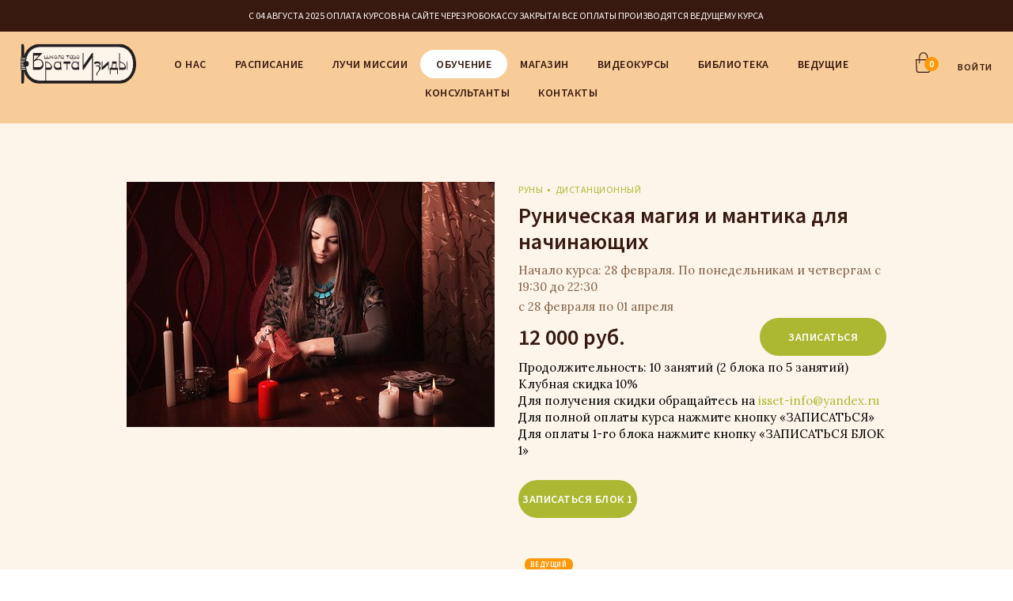

--- FILE ---
content_type: text/html; charset=UTF-8
request_url: https://isset.ru/catalog/courses/runicheskaya_magiya_i_mantika_dlya_nachinayushchikh-item2687/
body_size: 71875
content:
<!DOCTYPE html>
<html>
<head>
<meta http-equiv="X-UA-Compatible" content="IE=edge" />
<meta name="viewport" content="width=device-width, initial-scale=1.0">
<title>Курс «Руническая магия и мантика для начинающих» — стоимость, расписание, запись на обучение, отзывы | школа «Врата Изиды» в Москве</title>
<meta http-equiv="Content-Type" content="text/html; charset=UTF-8" />
<meta name="keywords" content="руническая магия и мантика для начинающих курс тренинг обучение мастер класс школа практической эзотерики" />
<meta name="description" content="Запись на дистанционный курс «Руническая магия и мантика для начинающих» от школы практической эзотерики «Врата Изиды» в Москве. Преподаватель: Лариса Кузнецова-Фетисова. Стоимость: 12 000 руб. . Начало курса: 28 февраля. По понедельникам и четвергам с 19:30 до 22:30. +7 (495) 968-11-07." />
<link rel="canonical" href="https://www.isset.ru/catalog/courses/runicheskaya_magiya_i_mantika_dlya_nachinayushchikh-item2687/" />
<link href="/bitrix/js/main/core/css/core.min.css?16845317042854" type="text/css" rel="stylesheet" />

<script type="text/javascript" data-skip-moving="true">(function(w, d, n) {var cl = "bx-core";var ht = d.documentElement;var htc = ht ? ht.className : undefined;if (htc === undefined || htc.indexOf(cl) !== -1){return;}var ua = n.userAgent;if (/(iPad;)|(iPhone;)/i.test(ua)){cl += " bx-ios";}else if (/Android/i.test(ua)){cl += " bx-android";}cl += (/(ipad|iphone|android|mobile|touch)/i.test(ua) ? " bx-touch" : " bx-no-touch");cl += w.devicePixelRatio && w.devicePixelRatio >= 2? " bx-retina": " bx-no-retina";var ieVersion = -1;if (/AppleWebKit/.test(ua)){cl += " bx-chrome";}else if ((ieVersion = getIeVersion()) > 0){cl += " bx-ie bx-ie" + ieVersion;if (ieVersion > 7 && ieVersion < 10 && !isDoctype()){cl += " bx-quirks";}}else if (/Opera/.test(ua)){cl += " bx-opera";}else if (/Gecko/.test(ua)){cl += " bx-firefox";}if (/Macintosh/i.test(ua)){cl += " bx-mac";}ht.className = htc ? htc + " " + cl : cl;function isDoctype(){if (d.compatMode){return d.compatMode == "CSS1Compat";}return d.documentElement && d.documentElement.clientHeight;}function getIeVersion(){if (/Opera/i.test(ua) || /Webkit/i.test(ua) || /Firefox/i.test(ua) || /Chrome/i.test(ua)){return -1;}var rv = -1;if (!!(w.MSStream) && !(w.ActiveXObject) && ("ActiveXObject" in w)){rv = 11;}else if (!!d.documentMode && d.documentMode >= 10){rv = 10;}else if (!!d.documentMode && d.documentMode >= 9){rv = 9;}else if (d.attachEvent && !/Opera/.test(ua)){rv = 8;}if (rv == -1 || rv == 8){var re;if (n.appName == "Microsoft Internet Explorer"){re = new RegExp("MSIE ([0-9]+[\.0-9]*)");if (re.exec(ua) != null){rv = parseFloat(RegExp.$1);}}else if (n.appName == "Netscape"){rv = 11;re = new RegExp("Trident/.*rv:([0-9]+[\.0-9]*)");if (re.exec(ua) != null){rv = parseFloat(RegExp.$1);}}}return rv;}})(window, document, navigator);</script>


<link href="/bitrix/js/ui/fonts/opensans/ui.font.opensans.min.css?16845316981861" type="text/css"  rel="stylesheet" />
<link href="/bitrix/js/main/popup/dist/main.popup.bundle.min.css?168453170523459" type="text/css"  rel="stylesheet" />
<link href="/bitrix/css/main/themes/blue/style.min.css?1684531785331" type="text/css"  rel="stylesheet" />
<link href="/bitrix/cache/css/s1/adaptive/page_fb3f2772becbccb52f4e2ce163fd1063/page_fb3f2772becbccb52f4e2ce163fd1063_v1.css?174380744530904" type="text/css"  rel="stylesheet" />
<link href="/bitrix/cache/css/s1/adaptive/template_5cdbd535c2f3e10ee4fd6fd505d94ab1/template_5cdbd535c2f3e10ee4fd6fd505d94ab1_v1.css?175456822250311" type="text/css"  data-template-style="true" rel="stylesheet" />







	<link href="https://fonts.googleapis.com/css?family=Source+Sans+Pro:300,300i,400,400i,600,600i,700,700i" rel="stylesheet">
	<link href="https://fonts.googleapis.com/css?family=Lora" rel="stylesheet">

	<meta name="apple-mobile-web-app-capable" content="yes" />
	<meta name="apple-mobile-web-app-status-bar-style" content="default" />
	<meta name="author" content="" />
	<meta http-equiv="Expires" content="0" />
	<link rel="stylesheet" media="all" href="/style/body.css?v=1767836450" type="text/css" />
	<link rel="stylesheet" href="/local/templates/adaptive/css/main.css">	<link href="/images/favicon-isset.ico" rel="SHORTCUT ICON"/>
						<meta name="yandex-verification" content="df0883631bfccf68" />
	<meta name="yandex-verification" content="77d6a04fa4ce4214" />
	
	<!-- Google Tag Manager -->
		<!-- End Google Tag Manager -->
    <!---->
</head>
<body>

<!-- Google Tag Manager (noscript) -->
<!--<noscript><iframe src="https://www.googletagmanager.com/ns.html?id=GTM-P95XSSW"
height="0" width="0" style="display:none;visibility:hidden"></iframe></noscript>-->
<!-- End Google Tag Manager (noscript) -->

<div class="page-width">
	<style>
		.modified .site-header_b-mobile .b-head-nav {
			display: none;
		}
	
		@media (max-width: 768px) {
			.b-head-nav {
				display: none;
			}
	
			.modified .site-header_b-mobile {
				width: 100%;
				display: table;
			}
	
			.modified .site-header_b-mobile .b-head-nav {
				display: table-cell;
				vertical-align: middle;
			}
	
			.modified .site-header_b-mobile .b-head-nav .head-nav-wrap__btn {
				margin-top: 0;
			}
	
			.modified .site-header_b-mobile .b-head-nav .head-nav-wrap {
				display: none;
				height: 100%;
				width: 100%;
				max-width: 100%;
				position: fixed;
				z-index: 10;
				top: 0;
				left: 0;
				background-color: rgba(0,0,0,.7);
				overflow-x: hidden;
				transition: 0.5s;
			}
			.modified .site-header_b-mobile .b-head-nav .head-nav-wrap ul {
				position: relative;
				height: 100%;
				width: 0;
				max-width: 240px;
				background: #f7cc98;
				transition: 0.5s;
			}
			.modified .site-header_b-mobile .b-head-nav .head-nav-wrap .close {
				position: absolute;
				top: 7px;
				right: 7px;
				width: 20px;
				height: 20px;
				line-height: 20px;
				text-align: center;
				border: 1px solid #37190f;
		border-radius: 50%;
		padding: 0;
		z-index: 1;
			}
			.modified .site-header_b-mobile .b-head-nav .head-nav-wrap .close:active,
			.modified .site-header_b-mobile .b-head-nav .head-nav-wrap .close:hover {
				text-decoration: none;
			}
			.col-sm-12 {width: 100%; display: block!important;}
		}
	</style>
	<header class="site-header modified" role="banner">
		<div class="h-line">
			<div class="page-bl">
				
								
				
				<!--new mobile menu-->
				<div class="site-header_b-mobile">
					<div class="b-head-nav"><a href="#" title="" class="head-nav-wrap__btn js-new-mobile-menu"><span class="line"></span></a><div class="head-nav-wrap"><ul><a href="#" class="close">x</a><li><a href='/about/'>О нас</a></li><li><a href='/learning/schedule/'>Расписание</a></li><li><a href='/library/luchi_missii/12_luchevykh_kart_taro_luchey_missii_opisanie_i_primery/'>Лучи Миссии</a></li><li><a href='/catalog/courses/'>Обучение</a></li><li><a href='http://shop.isset.ru/'>Магазин</a></li><li><a href='https://neosophia.club/katalog'>Видеокурсы</a></li><li><a href='/library/'>Библиотека</a></li><li><a href='/learning/lecturers/'>Ведущие</a></li><li><a href='/learning/consultation/'>Консультанты</a></li><li><a href='/about/contacts/'>Контакты</a></li></ul></div></div>					<div class="call-back">
						<!--New wrap block call-back-->
						<!--<strong><a class='top_tel' href='tel:+74959681107'>+7 (495) 968-11-07</a></strong>-->
						<!--<a class="popup-open-link" href="#popup-callback">ОБРАТНЫЙ ЗВОНОК</a>-->
						<span>С 04 АВГУСТА 2025 ОПЛАТА КУРСОВ НА САЙТЕ ЧЕРЕЗ РОБОКАССУ ЗАКРЫТА! ВСЕ ОПЛАТЫ ПРОИЗВОДЯТСЯ ВЕДУЩЕМУ КУРСА</span>
					</div>
				</div>
			</div>
		</div>
		<div class="page-bl">
			<ul class="nav-user">
				<li>
					<div id="bx_basketFKauiI" class="bx-basket bx-opener"><!--'start_frame_cache_bx_basketFKauiI'--><div class="bx-hdr-profile">
	<div class="bx-basket-block"><a class="basket" href="/personal/cart/"><i>0</i></a>				</div>
</div><!--'end_frame_cache_bx_basketFKauiI'--></div>
				
				</li>
									<li><a id="js-login-btn" class="popup-open-link" href="#popup-register" onclick="yaCounter30254079.reachGoal('click_button_entry');">ВОЙТИ</a></li>
												</ul>
                            <a class="logo" href="/"></a>
            			<div class="b-head-nav">
				<a href="#" title="" class="head-nav-wrap__btn js-mobile-menu"><span class="line"></span></a>
				<div class="head-nav-wrap"><ul><li ><a href='/about/' title='О нас' >О нас</a></li><li ><a href='/learning/schedule/' title='Расписание' >Расписание</a></li><li ><a href='/library/luchi_missii/12_luchevykh_kart_taro_luchey_missii_opisanie_i_primery/' title='Лучи Миссии' >Лучи Миссии</a></li><li  class="selected" ><a href='/catalog/courses/' title='Обучение' >Обучение</a></li><li ><a href='http://shop.isset.ru/' title='Магазин' >Магазин</a></li><li ><a href='https://neosophia.club/katalog' title='Видеокурсы' >Видеокурсы</a></li><li ><a href='/library/' title='Библиотека' >Библиотека</a></li><li ><a href='/learning/lecturers/' title='Ведущие' >Ведущие</a></li><li ><a href='/learning/consultation/' title='Консультанты' >Консультанты</a></li><li ><a href='/about/contacts/' title='Контакты' >Контакты</a></li></ul></div>			</div>
		</div>
	</header>
	<div class="site-content" role="main">
					
		<!--START CONTENT-->

		<section class="bg products-about-wrap "   ><div class="page-bl" 	>
								<div class="products-about">
					<div class="schedule-bl">
						<div class="row">
							<div class="col-md-6">
								<div class="m-img" id="sub-imgs-0-big">
									                                                                                <a href="/learning/runy/runicheskaya_magiya_i_mantika_dlya_nachinayushchikh/"><img src="/upload/resize_cache/iblock/967/465_310_2/Runes-1_main_600x400.jpg" alt="Руны"></a>
																										</div>
							</div>
							<div class="col-md-6">
								<div class="schedule-header">
									<!--span class="i-likes">34</span-->
									<ul class="bl-cat">
										<li><a href="/learning/runy/">Руны</a></li>
																					<li><a href="/learning/format_distancionnyy/">дистанционный</a></li>
																					
									</ul>
                                                                        <h1 class='ttl ttl-new'><a href="/learning/runy/runicheskaya_magiya_i_mantika_dlya_nachinayushchikh/">Руническая магия и мантика для начинающих</a></h1>
									<span class="i-date">Начало курса: 28 февраля. По понедельникам и четвергам с 19:30 до 22:30</span>
									
																				<span class="i-date">с 28 февраля  
											по 01 апреля	</span>										
									
									
								</div>
								
								<div class="schedule-footer">


									
									<div class="sbmts" id="bx_117848907_2687_basket_actions" style="display: ;">
																				
												<a class="sbm-link btn-link product-item-detail-buy-button--" id="bx_117848907_2687_add_basket_link"
															href="javascript:void(0);" onclick="yaCounter30254079.reachGoal('click_apply');" >
															Записаться												</a>										
																				<!--a class="sbm-link popup-open-link" href="#popup-addtocard">Заказать</a-->
										                                                                                        																				
									</div>
								

									<strong class="price" id="bx_117848907_2687_price">12 000 руб.</strong>
																		<p></p>
								</div>
								<div class="schedule-content">
									<p>Продолжительность: 10 занятий (2 блока по 5 занятий)<br>
 Клубная скидка 10%<br>
 Для получения скидки обращайтесь на <a href="mailto:isset-info@yandex.ru">isset-info@yandex.ru</a> <br>
 Для полной оплаты курса&nbsp;нажмите кнопку «ЗАПИСАТЬСЯ»<br>
 Для оплаты 1-го блока нажмите кнопку «ЗАПИСАТЬСЯ БЛОК 1»
<form method="post" action="/catalog/courses/runicheskaya_magiya_i_mantika_dlya_nachinayushchikh_blok_1-item2688/">
 <input type="submit" value="записаться блок 1">
</form>
 <br>
 <br></p>
									
									<div class="i-leading">
										<ul>
												
																					</ul>
										<span>ВЕДУЩий</span>
									</div>
								</div>							
							</div>
						</div>
						<div class="row">
							<div class="col-md-6">
								&nbsp;
							</div>
							<div class="col-md-6">
								
					<p>
		</p>
													
								<!--p><a href=""><img src="/images/add/img-soc2.png?v=1" alt=""></a></p-->
						
							</div>
						</div>
										
						
					</div>
				</div>
		</div></section>
		<section><div class="page-bl">
				<div class="products-about-text">
					<h3>Описание курса</h3>
										<p>Знакомство с древним магическим способом работы с окружающей реальностью и изменением внешнего мира</p>
					<div class="sbmts-bl">
						<a class="sbm-link" href="/learning/runy/runicheskaya_magiya_i_mantika_dlya_nachinayushchikh/">ПОЛНОЕ ОПИСАНИЕ КУРСА</a>
					</div>
				</div>
		</div></section>



<div class=" bx-catalog-element bx-blue" id="bx_117848907_2687" style='display:none;'>
	<div class="container-fluid">
		<div class="row">
			<div class="col-md-6 col-sm-12">
				
				<div class=" product-item-detail-slider-container" id="bx_117848907_2687_big_slider">
					<span class="product-item-detail-slider-close" data-entity="close-popup"></span>
					<div class="product-item-detail-slider-block
						"
						data-entity="images-slider-block">
						<span class="product-item-detail-slider-left" data-entity="slider-control-left" style="display: none;"></span>
						<span class="product-item-detail-slider-right" data-entity="slider-control-right" style="display: none;"></span>
						<div class="product-item-label-text product-item-label-big product-item-label-top product-item-label-left" id="bx_117848907_2687_sticker"
							style="display: none;">
													</div>
												<div class="product-item-detail-slider-images-container" data-entity="images-container">
																<div class="product-item-detail-slider-image active" data-entity="image" data-id="0">
										<img src="/local/templates/adaptive/components/bitrix/catalog.element/trening/images/no_photo.png" alt="Руническая магия и мантика для начинающих" title="Руническая магия и мантика для начинающих" itemprop="image">
									</div>
															</div>
					</div>
									</div>

			</div>
		</div>

		
		
		<div class="row">
			<div class="col-xs-12">
				<!--'start_frame_cache_OhECjo'-->
	<span id="sale_gift_product_420784619" class="sale_prediction_product_detail_container"></span>

		<!--'end_frame_cache_OhECjo'-->				
			</div>
		</div>
	</div>
	<!--Small Card-->
	<div class="   hide  product-item-detail-short-card-fixed hidden-xs" id="bx_117848907_2687_small_card_panel">
		<div class="product-item-detail-short-card-content-container">
			<table>
				<tr>
					<td rowspan="2" class="product-item-detail-short-card-image">
						<img src="" style="height: 65px;" data-entity="panel-picture">
					</td>
					<td class="product-item-detail-short-title-container" data-entity="panel-title">
						<span class="product-item-detail-short-title-text">Руническая магия и мантика для начинающих</span>
					</td>
					<td rowspan="2" class="product-item-detail-short-card-price">
												<div class="product-item-detail-price-current" data-entity="panel-price">
							12 000 руб.						</div>
					</td>
											<td rowspan="2" class="product-item-detail-short-card-btn"
							style="display: ;"
							data-entity="panel-add-button">
							<a class="btn btn-link product-item-detail-buy-button"
								id="bx_117848907_2687_add_basket_link"
								href="javascript:void(0);">
								<span>Записаться</span>
							</a>
						</td>
											<td rowspan="2" class="product-item-detail-short-card-btn"
						style="display: none;"
						data-entity="panel-not-available-button">
						<a class="btn btn-link product-item-detail-buy-button" href="javascript:void(0)"
							rel="nofollow">
							Забронировать						</a>
					</td>
				</tr>
							</table>
		</div>
	</div>
	<!--Top tabs-->
	<div class="product-item-detail-tabs-container-fixed hidden-xs" id="bx_117848907_2687_tabs_panel">
		<ul class="product-item-detail-tabs-list">
							<li class="product-item-detail-tab active" data-entity="tab" data-value="description">
					<a href="javascript:void(0);" class="product-item-detail-tab-link">
						<span>Описание</span>
					</a>
				</li>
								<li class="product-item-detail-tab" data-entity="tab" data-value="properties">
					<a href="javascript:void(0);" class="product-item-detail-tab-link">
						<span>Характеристики</span>
					</a>
				</li>
						</ul>
	</div>

	<meta itemprop="name" content="Руническая магия и мантика для начинающих" />
	<meta itemprop="category" content="Дистанционные" />
			<span itemprop="offers" itemscope itemtype="https://schema.org/Offer">
			<meta itemprop="price" content="12000" />
			<meta itemprop="priceCurrency" content="RUB" />
			<link itemprop="availability" href="https://schema.org/InStock" />
		</span>
		</div>








						
 
		
		<section class="bg"><div class="page-bl">
				





								
	
		

		
		</div></section>
		
		

	
		
		<section><div class="page-bl">
				<h2>Отзывы о тренинге</h2>
				<div class="reviews-inf">
										<span class="stars"><span style="width:100%;"></span></span>
					<p>на основе 2 отзывов</p>
										<a class="sbm-link hide_review_form" href="javascript:void(0);">Отменить</a>
					
					<!--a class="sbm-link show_review_form" href="javascript:void(0);">Оставить отзыв</a-->
					
					

				</div>


		<div class="block-reviews">
								<div class="slide">
							<div class="reviews-bl">
									<div class="stars-wrap">
										<span class="stars"><span style="width:100%;"></span></span>
										    
										22 декабря 2018									</div>

									<div class="i-leading">
										<ul>
										<li></li>										</ul>
																				<p class="name"><i>Ivan</i></p>
										
										
									</div>
									<h3>Работает всегда человек, а не инструмент!</h3>
									<p>Благодарю Ларису за качественную постоянную работу, развитие себя как специалиста и поддержку на пути освоения материала и курса своих подопечных. Благодаря чёткому потоку на уроке освоение идет очень ясно. Вначале у меня были сбои и помехи в понимании, но Лариса дала обратную связь,и объяснения, следуя которым я вышел из "коллапса".  Удалось самому выстроить понимание  без паники в голове. Именно научить человека САМОМУ двигаться дальше. Уроки внесли трансформацию взглядов и высветили те слабые места, которые были незаметны мне. Спасибо Ларисе, и ,конечно же, Иссет Котельникову за эту замечательную школу "Врата Изиды"!</p>
																</div>
					</div>
								<div class="slide">
							<div class="reviews-bl">
									<div class="stars-wrap">
										<span class="stars"><span style="width:100%;"></span></span>
										    
										2 июня 2017									</div>

									<div class="i-leading">
										<ul>
										<li></li>										</ul>
																				<p class="name"><i>CruxAnsata</i></p>
										
										
									</div>
									<h3>В очередной раз хочу поблагодарить свою родную школу</h3>
									<p>В очередной раз хочу поблагодарить свою родную школу за полученные навыки и знания! Прошел обучение на курсе "Руническая магия и мантика 1 ступень" (группа ноябрь-декабрь 2016 года). До обучения относился к рунам несколько пренебрежительн о и с недоверием ("символы там какие-то, как это может работать? фигня какая-то"), к тому же большое количество рунических форумов, групп, школ и т.д. пестрят какой-то чернухой и мракобесием. Уже с первых занятий у Ларисы моё отношение к рунам кардинально поменялось. Лариса - адекватный преподаватель, опытный практик своего дела (во "Вратх Изиды" других и быть не может). На занятиях Лариса раскрывает историю происхождения рун, их мифологический аспект, подробно разъясняет различия рунических рядов, особенности подходов авторов рунической литературы и т.д. (т.е., человек знает чем он занимается и что передает другим). Сам процесс обучения построен очень компактно и лаконично. Теоретическая часть, на которой даются базовые трактовки всех рун во всех положениях и основных сферах жизни, и, одновременно - практическая (домашнее задание), где самостоятельно необходимо просклонять значение той или иной руны под конкретную ситуацию-пример. Есть возможность задавать вопросы, исправлять ошибки, более того, трактовка каждой руны у Ларисы подкреплена реальными примерами из практики. В общем, я доволен. С нетерпением жду второй ступени (магия рун).</p>
																</div>
					</div>
					</div>
					

		

		
				
		</div></section>



		
	<!--END CONTENT-->
		</div>
<footer class="site-footer" role="contentinfo">
	<div class="page-bl">
			


<style>
.site-footer input[type="email"] {width:100%;height:56px;color:#b5a08f;font:16px 'Source Sans Pro', sans-serif;padding:18px 20px;border:solid 1px #ccbdb1;background:#fff;-moz-box-shadow:inset 0 1px 3px 0 rgba(55,25,15, 0.2);-webkit-box-shadow:inset 0 1px 3px 0 rgba(55,25,15, 0.2);box-shadow:inset 0 1px 3px 0 rgba(55,25,15, 0.2);-moz-border-radius:56px;-webkit-border-radius:56px;border-radius:56px;-moz-box-sizing:border-box;-webkit-box-sizing:border-box;box-sizing:border-box;}
</style>





			<div class="form-subscription" id='container_subscr'>
				<h3>Оставайтесь в курсе</h3>
				<p class='bl_result'>Подпишитесь на наши обновления и узнавайте первыми о новых курсах, специальных предложениях и акциях</p>
				
				<form method="POST" action="" name='form_subscribe'>
					<input type="email" name="email" value="" placeholder="Адрес вашей эл. почты">
					<input type="submit" value=""  alt='Подписаться' title='Подписаться'>
				</form>
			</div>

			<div class="soc-nav-wrap">
				<ul class="nav-soc">
					<li><a target='_blank' rel="nofollow" href="https://vk.com/taro.isset"><img src="/images/svg/vk-btn.svg?v=1" alt=""></a></li>
					<li><a target='_blank' rel="nofollow" href="https://www.youtube.com/user/issetru"><img src="/images/svg/youtube-btn.svg?v=1" alt=""></a></li> 
					<li><a target='_blank' rel="nofollow" href="https://t.me/vrataizidy/"><img src="/images/svg/telegram.png?v=1" alt=""></a></li>
				</ul>
			</div>
			<div class="foot-nav-wrap">
				<div class="row">
					<div class="col-md-4">
							<ul class="nav-foot">
								<li><a href="/"><strong>Главная</strong></a></li>
								<li><a href="/library/o_nas/sale/">Акции</a></li>
								<li><a href="/news/">Новости</a></li>
							</ul>
					</div>
					<div class="col-md-4">
							<ul class="nav-foot">
								<li><a href="/learning/"><strong>Обучение</strong></a></li>
								<li><a href="/learning/schedule/">Расписание</a></li>
								<li><a href="/learning/">Направления обучения</a></li>
																<li><a href="/learning/lecturers/">Ведущие</a></li>
								<li><a href="/help/">Помощь</a></li>
							</ul>
					</div>
					<div class="col-md-4">
							<ul class="nav-foot">
								<li><a href="/about/"><strong>О нас</strong></a></li>
								<li><a href="/about/contacts/">Контакты</a></li>
																<li><a href="/library/smi_o_nas/">Пресса о нас</a></li>
							</ul>
					</div>
				</div>
				<div class="row">
					<div class="col-md-4">
							<ul class="nav-foot">
								<li><a href="/catalog/"><strong>Магазин</strong></a></li>
							</ul>
					</div>
					<div class="col-md-4">
							<ul class="nav-foot">
								<!--<li><a target='_blank' href="/dogovor-publichnoy-oferty/"><strong>Договор публичной оферты</strong></a></li>-->
							</ul>
					</div>
					<div class="col-md-4">
							<ul class="nav-foot">
								<li><a href="/library/"><strong>Библиотека</strong></a></li>
							</ul>
					</div>
				</div>
			</div>

<a target='_blank' rel="nofollow" align="justify" href="https://isset.ru/library/taro/taro_isset_spravochnik_kart/?lang=ru"><img src="/images/pril.png" alt=""></a>

			<ul class="nav-footer">
				<li><a href="/security/">Конфиденциальность и безопасность</a></li>
			</ul>

			<p class="copy-inf">&copy; Школа практической эзотерики «Врата Изиды». Все права защищены.</p>
	</div>
</footer>
<section class="popups-wrap">
		<div class="popup-bl-wrap" id="popup-register">
    <span class="close-sbm"></span>
    <div class="popu-bl">
        <div class="row">
            <div id="comp_a8292e95851154e226a0c94c73250cef">	
<div class="col-md-6" id='popup-auth'>
		<h3>Войти</h3>
	<div class='result'></div>
				
		
		<form name="system_auth_form6zOYVN" method="post" target="_top" action="/catalog/courses/runicheskaya_magiya_i_mantika_dlya_nachinayushchikh-item2687/?CODE=runicheskaya_magiya_i_mantika_dlya_nachinayushchikh&amp;ID=2687&amp;QUERY_STRING=">
							<input type="hidden" name="backurl" value="/catalog/courses/runicheskaya_magiya_i_mantika_dlya_nachinayushchikh-item2687/?CODE=runicheskaya_magiya_i_mantika_dlya_nachinayushchikh&amp;ID=2687&amp;QUERY_STRING=" />
						
			<input type="hidden" name="AUTH_FORM" value="Y" />
			<input type="hidden" name="TYPE" value="AUTH" />
			<div class="inp-bl"><input type="text" name="USER_LOGIN" maxlength="50" value="" size="17" placeholder="Адрес эл. почты" /></div>
						<div class="inp-bl"><input type="password" name="USER_PASSWORD" maxlength="50" size="17" autocomplete="off" placeholder="Пароль" /></div>
			<div class="js_captcha_block">
							</div>
							<div class="sbmts-bl">
				<input type="submit" name="Login" value="Войти"  onclick="yaCounter30254079.reachGoal('click_button_entry');" >
				<a href="/personal/forgot.php?forgot_password=yes">Забыли пароль?</a>
			</div>		
		</form>
			</div></div>            <div class="col-md-6" id="popup-reg">
                <h3>Регистрация</h3>
                <div class='result_mess_reg_top'></div>
                <form method="POST" action="">
                    <input type="hidden" name="backurl" value="/catalog/courses/runicheskaya_magiya_i_mantika_dlya_nachinayushchikh-item2687/"/>
                    <div class="inp-bl"><input type="text" value="" name='name'
                                               placeholder="Ваше имя"></div>
                    <div class="inp-bl"><input type="email" value="" name='email'
                                               placeholder="Адрес эл. почты"
                                               style="display: none!important;"></div>
                    <!--<div class="inp-bl"><input type="text" value="" name='login'
                                               placeholder="Логин"></div>-->
                    <div class="inp-bl"><input type="email" value="" name='email2'
                                               placeholder="Адрес эл. почты"></div>
                    <div class="inp-bl"><input type="password" value="" name='password'
                                               placeholder="Пароль"></div>
                    <div class="inp-bl"><input type="password" value="" name='password1'
                                               placeholder="Подтверждение пароля"></div>
                    

                    
                    <div class="sbmts-bl">
                        <input type="submit" value="Зарегистрироваться" data-badge="inline">
                        <p class="reg-inf">Нажав на кнопку, вы подтверждаете свое согласие с <a
                                href="/security/">условиями</a> предоставления услуг</p>
                    </div>
                    <!--<input type="hidden" name="recaptcha_response" id="recaptchaResponse">-->
                </form>
            </div>
        </div>
    </div>
</div>
		



		
		
		<div class="popup-bl-wrap" id="popup-callback">
			<span class="close-sbm"></span>
			<div class="popu-bl">
					<h3>Обратный звонок</h3>
					<div class='result_mess_callback_top'></div>
					<form method="POST" action="" name='form_callback_top'>
						<input type="text" value="" name='name_call' placeholder="Ваше имя *">
						<input type="email" value="" name='email_call' placeholder="Адрес эл. почты">
						<input type="text" value="" name='city_call' placeholder="Город">
						<input type="tel" name='phone_call' value="" placeholder="Телефон *">
						<input type="submit" value="Отправить">
						<p class="reg-inf">Нажав на кнопку, вы подтверждаете свое согласие с <a href="/security/">условиями</a> предоставления услуг</p>
					</form>
			</div>
		</div>
			




<div class="popup-bl-wrap mCustomScrollbar" id="popup-order">
  <span class="close-sbm"></span>
  <div class="popu-bl">
  </div>
</div>
		<div class="popup-bl-wrap" id="popup-alert">
  <span class="close-sbm"></span>
  <div class="popu-bl">
    <div class="alert-text">
      <h3>Вы успешно <br> зарегистрированы</h3>
    </div>
  </div>
</div>
			
		<div class="popup-bl-wrap" id="popup-addtocard"  style='z-index:1001 !important; '>
			<span class="close-sbm"></span>
			<div class="popu-bl">
			</div>
		</div>
		</section>


</div>
</div>
<div id="fb-root"></div>

<!-- Global site tag (gtag.js) - Google Analytics -->
<!-- BEGIN JIVOSITE CODE {literal} -->
<!-- {/literal} END JIVOSITE CODE -->

<!-- Yandex.Metrika counter -->
<noscript><div><img src="https://mc.yandex.ru/watch/90644694" style="position:absolute; left:-9999px;" alt="" /></div></noscript>
<!-- /Yandex.Metrika counter -->
<!-- Rating@Mail.ru counter -->
<noscript><div>
<img src="//top-fwz1.mail.ru/counter?id=3064768;js=na" style="border:0;position:absolute;left:-9999px;" alt="" />
</div></noscript>
<!-- //Rating@Mail.ru counter -->
<!--modified 21-12-18-->
<!--end modified 21-12-18-->
<script type="text/javascript">if(!window.BX)window.BX={};if(!window.BX.message)window.BX.message=function(mess){if(typeof mess==='object'){for(let i in mess) {BX.message[i]=mess[i];} return true;}};</script>
<script type="text/javascript">(window.BX||top.BX).message({'JS_CORE_LOADING':'Загрузка...','JS_CORE_NO_DATA':'- Нет данных -','JS_CORE_WINDOW_CLOSE':'Закрыть','JS_CORE_WINDOW_EXPAND':'Развернуть','JS_CORE_WINDOW_NARROW':'Свернуть в окно','JS_CORE_WINDOW_SAVE':'Сохранить','JS_CORE_WINDOW_CANCEL':'Отменить','JS_CORE_WINDOW_CONTINUE':'Продолжить','JS_CORE_H':'ч','JS_CORE_M':'м','JS_CORE_S':'с','JSADM_AI_HIDE_EXTRA':'Скрыть лишние','JSADM_AI_ALL_NOTIF':'Показать все','JSADM_AUTH_REQ':'Требуется авторизация!','JS_CORE_WINDOW_AUTH':'Войти','JS_CORE_IMAGE_FULL':'Полный размер'});</script><script type="text/javascript" src="/bitrix/js/main/core/core.min.js?1684531704252095"></script><script>BX.setJSList(['/bitrix/js/main/core/core_ajax.js','/bitrix/js/main/core/core_promise.js','/bitrix/js/main/polyfill/promise/js/promise.js','/bitrix/js/main/loadext/loadext.js','/bitrix/js/main/loadext/extension.js','/bitrix/js/main/polyfill/promise/js/promise.js','/bitrix/js/main/polyfill/find/js/find.js','/bitrix/js/main/polyfill/includes/js/includes.js','/bitrix/js/main/polyfill/matches/js/matches.js','/bitrix/js/ui/polyfill/closest/js/closest.js','/bitrix/js/main/polyfill/fill/main.polyfill.fill.js','/bitrix/js/main/polyfill/find/js/find.js','/bitrix/js/main/polyfill/matches/js/matches.js','/bitrix/js/main/polyfill/core/dist/polyfill.bundle.js','/bitrix/js/main/core/core.js','/bitrix/js/main/polyfill/intersectionobserver/js/intersectionobserver.js','/bitrix/js/main/lazyload/dist/lazyload.bundle.js','/bitrix/js/main/polyfill/core/dist/polyfill.bundle.js','/bitrix/js/main/parambag/dist/parambag.bundle.js']);
BX.setCSSList(['/bitrix/js/main/core/css/core.css','/bitrix/js/main/lazyload/dist/lazyload.bundle.css','/bitrix/js/main/parambag/dist/parambag.bundle.css']);</script>
<script type="text/javascript">(window.BX||top.BX).message({'LANGUAGE_ID':'ru','FORMAT_DATE':'DD.MM.YYYY','FORMAT_DATETIME':'DD.MM.YYYY HH:MI:SS','COOKIE_PREFIX':'BITRIX_SM','SERVER_TZ_OFFSET':'10800','SITE_ID':'s1','SITE_DIR':'/','USER_ID':'','SERVER_TIME':'1767836450','USER_TZ_OFFSET':'0','USER_TZ_AUTO':'Y','bitrix_sessid':'7bf40137936dd6f0de5e52ba74fdb5a5'});</script><script type="text/javascript"  src="/bitrix/cache/js/s1/adaptive/kernel_main/kernel_main_v1.js?1743840805167039"></script>
<script type="text/javascript" src="/bitrix/js/main/popup/dist/main.popup.bundle.min.js?168453170558041"></script>
<script type="text/javascript" src="/bitrix/js/currency/core_currency.min.js?16845316931854"></script>
<script type="text/javascript">BX.setJSList(['/bitrix/js/main/core/core_fx.js','/bitrix/js/main/session.js','/bitrix/js/main/core/core_dd.js','/bitrix/js/main/pageobject/pageobject.js','/bitrix/js/main/core/core_window.js','/bitrix/js/main/date/main.date.js','/bitrix/js/main/core/core_date.js','/bitrix/js/main/utils.js','/local/templates/adaptive/components/bitrix/catalog.element/trening/script.js','/bitrix/components/bitrix/sale.prediction.product.detail/templates/.default/script.js','/local/templates/adaptive/components/bitrix/catalog.section/pop_items/script.js','/local/templates/adaptive/components/bitrix/sale.basket.basket.line/top/script.js']);</script>
<script type="text/javascript">BX.setCSSList(['/local/templates/adaptive/components/bitrix/catalog.element/trening/style.css','/bitrix/components/bitrix/sale.prediction.product.detail/templates/.default/style.css','/local/templates/adaptive/components/bitrix/catalog.element/trening/themes/blue/style.css','/local/templates/adaptive/components/bitrix/catalog.section/pop_items/style.css','/local/templates/adaptive/components/bitrix/catalog.section/pop_items/themes/blue/style.css','/local/templates/adaptive/components/bitrix/system.pagenavigation/news/style.css','/local/templates/adaptive/components/bitrix/sale.basket.basket.line/top/style.css','/local/templates/adaptive/components/bitrix/system.auth.form/top_popup_default/style.css','/style/jquery.mCustomScrollbar.min.css','/local/templates/adaptive/styles.css']);</script>
<script type="text/javascript">
					(function () {
						"use strict";

						var counter = function ()
						{
							var cookie = (function (name) {
								var parts = ("; " + document.cookie).split("; " + name + "=");
								if (parts.length == 2) {
									try {return JSON.parse(decodeURIComponent(parts.pop().split(";").shift()));}
									catch (e) {}
								}
							})("BITRIX_CONVERSION_CONTEXT_s1");

							if (cookie && cookie.EXPIRE >= BX.message("SERVER_TIME"))
								return;

							var request = new XMLHttpRequest();
							request.open("POST", "/bitrix/tools/conversion/ajax_counter.php", true);
							request.setRequestHeader("Content-type", "application/x-www-form-urlencoded");
							request.send(
								"SITE_ID="+encodeURIComponent("s1")+
								"&sessid="+encodeURIComponent(BX.bitrix_sessid())+
								"&HTTP_REFERER="+encodeURIComponent(document.referrer)
							);
						};

						if (window.frameRequestStart === true)
							BX.addCustomEvent("onFrameDataReceived", counter);
						else
							BX.ready(counter);
					})();
				</script>



<script type="text/javascript"  src="/bitrix/cache/js/s1/adaptive/template_e4ea49a72faa398d971da8b6631e689c/template_e4ea49a72faa398d971da8b6631e689c_v1.js?17438069784482"></script>
<script type="text/javascript"  src="/bitrix/cache/js/s1/adaptive/page_8c7510241ee444af9b3d1f6e2108a408/page_8c7510241ee444af9b3d1f6e2108a408_v1.js?174380744565011"></script>
<script type="text/javascript">var _ba = _ba || []; _ba.push(["aid", "94347a89b2da66afee2ed4e8563866ea"]); _ba.push(["host", "isset.ru"]); _ba.push(["ad[ct][item]", "[base64]"]);_ba.push(["ad[ct][user_id]", function(){return BX.message("USER_ID") ? BX.message("USER_ID") : 0;}]);_ba.push(["ad[ct][recommendation]", function() {var rcmId = "";var cookieValue = BX.getCookie("BITRIX_SM_RCM_PRODUCT_LOG");var productId = 2687;var cItems = [];var cItem;if (cookieValue){cItems = cookieValue.split(".");}var i = cItems.length;while (i--){cItem = cItems[i].split("-");if (cItem[0] == productId){rcmId = cItem[1];break;}}return rcmId;}]);_ba.push(["ad[ct][v]", "2"]);(function() {var ba = document.createElement("script"); ba.type = "text/javascript"; ba.async = true;ba.src = (document.location.protocol == "https:" ? "https://" : "http://") + "bitrix.info/ba.js";var s = document.getElementsByTagName("script")[0];s.parentNode.insertBefore(ba, s);})();</script>



<script type="text/javascript" src="/js/jquery_1.11.3.js?v=1"></script>
<script type="text/javascript" src="/js/slick.min.js?v=1"></script>
<script type="text/javascript" src="/js/scripts_for_adaptive.js?v=1767836450"></script>
<script src="https://yastatic.net/share2/share.js" async="async"></script>
<script>(function(w,d,s,l,i){w[l]=w[l]||[];w[l].push({'gtm.start':
	new Date().getTime(),event:'gtm.js'});var f=d.getElementsByTagName(s)[0],
	j=d.createElement(s),dl=l!='dataLayer'?'&l='+l:'';j.async=true;j.src=
	'https://www.googletagmanager.com/gtm.js?id='+i+dl;f.parentNode.insertBefore(j,f);
	})(window,document,'script','dataLayer','GTM-P95XSSW');</script>
<script src="https://www.google.com/recaptcha/api.js?render=6LfEyqoUAAAAAAyP1tyDGQm6fb_eSfG6xLqRNhUb"></script><script>
var bx_basketFKauiI = new BitrixSmallCart;
</script>
<script type="text/javascript">
	bx_basketFKauiI.siteId       = 's1';
	bx_basketFKauiI.cartId       = 'bx_basketFKauiI';
	bx_basketFKauiI.ajaxPath     = '/bitrix/components/bitrix/sale.basket.basket.line/ajax.php';
	bx_basketFKauiI.templateName = 'top';
	bx_basketFKauiI.arParams     =  {'HIDE_ON_BASKET_PAGES':'Y','PATH_TO_AUTHORIZE':'/login/','PATH_TO_BASKET':'/personal/cart/','PATH_TO_ORDER':'/personal/order/make/','PATH_TO_PERSONAL':'/personal/','PATH_TO_PROFILE':'/personal/','PATH_TO_REGISTER':'/login/','POSITION_FIXED':'N','SHOW_AUTHOR':'N','SHOW_EMPTY_VALUES':'Y','SHOW_NUM_PRODUCTS':'Y','SHOW_PERSONAL_LINK':'N','SHOW_PRODUCTS':'N','SHOW_TOTAL_PRICE':'N','CACHE_TYPE':'A','SHOW_REGISTRATION':'N','SHOW_DELAY':'Y','SHOW_NOTAVAIL':'Y','SHOW_IMAGE':'Y','SHOW_PRICE':'Y','SHOW_SUMMARY':'Y','POSITION_VERTICAL':'top','POSITION_HORIZONTAL':'right','MAX_IMAGE_SIZE':'70','AJAX':'N','~HIDE_ON_BASKET_PAGES':'Y','~PATH_TO_AUTHORIZE':'/login/','~PATH_TO_BASKET':'/personal/cart/','~PATH_TO_ORDER':'/personal/order/make/','~PATH_TO_PERSONAL':'/personal/','~PATH_TO_PROFILE':'/personal/','~PATH_TO_REGISTER':'/login/','~POSITION_FIXED':'N','~SHOW_AUTHOR':'N','~SHOW_EMPTY_VALUES':'Y','~SHOW_NUM_PRODUCTS':'Y','~SHOW_PERSONAL_LINK':'N','~SHOW_PRODUCTS':'N','~SHOW_TOTAL_PRICE':'N','~CACHE_TYPE':'A','~SHOW_REGISTRATION':'N','~SHOW_DELAY':'Y','~SHOW_NOTAVAIL':'Y','~SHOW_IMAGE':'Y','~SHOW_PRICE':'Y','~SHOW_SUMMARY':'Y','~POSITION_VERTICAL':'top','~POSITION_HORIZONTAL':'right','~MAX_IMAGE_SIZE':'70','~AJAX':'N','cartId':'bx_basketFKauiI'}; // TODO \Bitrix\Main\Web\Json::encode
	bx_basketFKauiI.closeMessage = 'Скрыть';
	bx_basketFKauiI.openMessage  = 'Раскрыть';
	bx_basketFKauiI.activate();
</script><script>
						$('#js-login-btn').click(function() {
							$('#popup-register form input[name=backurl]').val('/catalog/courses/runicheskaya_magiya_i_mantika_dlya_nachinayushchikh-item2687/')
						});
					</script>
<script type="text/javascript">
		BX.ready(function(){

			var giftAjaxData = {
				'parameters':'[base64].248e2946dcbb175ef251f9233c0d2956c19fa4cf9356dcb7b3c3de068e52278c',
				'template': '.default.20de3199254180a65718ee3e96b9f6a1b7453cbd6c2a3d3f39820154be374a58',
				'site_id': 's1'
			};

			bx_sale_prediction_product_detail_load(
				'sale_gift_product_420784619',
				giftAjaxData
			);

			BX.addCustomEvent('onHasNewPrediction', function(html){
				new BX.PopupWindow("simple-prediction", BX('bx_117848907_2687_add_basket_link'), {
					offsetLeft: BX("bx_117848907_2687_add_basket_link").offsetWidth + 10,
					offsetTop: -42,
					bindOptions: {
						forceTop: true
					},
					content:
					'<div class="catalog-element-popup-inner">' +
					html +
					'</div>',
//					darkMode: true,
					closeIcon: true,
					angle: {position: "left"}
				}).show();
			});
		});
	</script>
<script>(function(w,d,s,l,i){w[l]=w[l]||[];var objg={event:'g'+'tm.js'};objg['gt'+'m.start']=new Date().getTime();w[l].push(objg);var f=d.getElementsByTagName(s)[0],j=d.createElement(s),dl=l!='dataLayer'?'&l='+l:'';j.async=true;j.src='https://www.goo'+'gleta'+'gman'+'ager.com/g'+'tm.js?id='+i+dl;f.parentNode.insertBefore(j,f);})(window,document,'script','dataLayer','GT'+'M-P7'+'RH3'+'NW9');</script>

<script>
	BX.message({
		ECONOMY_INFO_MESSAGE: 'Скидка #ECONOMY#',
		TITLE_ERROR: 'Ошибка',
		TITLE_BASKET_PROPS: 'Свойства товара, добавляемые в корзину',
		BASKET_UNKNOWN_ERROR: 'Неизвестная ошибка при добавлении товара в корзину',
		BTN_SEND_PROPS: 'Выбрать',
		BTN_MESSAGE_BASKET_REDIRECT: 'Перейти в корзину',
		BTN_MESSAGE_CLOSE: 'Закрыть',
		BTN_MESSAGE_CLOSE_POPUP: 'Продолжить покупки',
		TITLE_SUCCESSFUL: 'Товар добавлен в корзину',
		COMPARE_MESSAGE_OK: 'Товар добавлен в список сравнения',
		COMPARE_UNKNOWN_ERROR: 'При добавлении товара в список сравнения произошла ошибка',
		COMPARE_TITLE: 'Сравнение товаров',
		BTN_MESSAGE_COMPARE_REDIRECT: 'Перейти в список сравнения',
		PRODUCT_GIFT_LABEL: 'Подарок',
		PRICE_TOTAL_PREFIX: 'на сумму',
		RELATIVE_QUANTITY_MANY: 'много',
		RELATIVE_QUANTITY_FEW: 'мало',
		SITE_ID: 's1'
	});

	var obbx_117848907_2687 = new JCCatalogElement({'CONFIG':{'USE_CATALOG':true,'SHOW_QUANTITY':false,'SHOW_PRICE':true,'SHOW_DISCOUNT_PERCENT':false,'SHOW_OLD_PRICE':false,'USE_PRICE_COUNT':false,'DISPLAY_COMPARE':false,'MAIN_PICTURE_MODE':['POPUP','MAGNIFIER'],'ADD_TO_BASKET_ACTION':['ADD'],'SHOW_CLOSE_POPUP':false,'SHOW_MAX_QUANTITY':'N','RELATIVE_QUANTITY_FACTOR':'5','TEMPLATE_THEME':'blue','USE_STICKERS':true,'USE_SUBSCRIBE':true,'SHOW_SLIDER':'N','SLIDER_INTERVAL':'5000','ALT':'Руническая магия и мантика для начинающих','TITLE':'Руническая магия и мантика для начинающих','MAGNIFIER_ZOOM_PERCENT':'200','USE_ENHANCED_ECOMMERCE':'N','DATA_LAYER_NAME':'dataLayer','BRAND_PROPERTY':''},'VISUAL':{'ID':'bx_117848907_2687','DISCOUNT_PERCENT_ID':'bx_117848907_2687_dsc_pict','STICKER_ID':'bx_117848907_2687_sticker','BIG_SLIDER_ID':'bx_117848907_2687_big_slider','BIG_IMG_CONT_ID':'bx_117848907_2687_bigimg_cont','SLIDER_CONT_ID':'bx_117848907_2687_slider_cont','OLD_PRICE_ID':'bx_117848907_2687_old_price','PRICE_ID':'bx_117848907_2687_price','DISCOUNT_PRICE_ID':'bx_117848907_2687_price_discount','PRICE_TOTAL':'bx_117848907_2687_price_total','SLIDER_CONT_OF_ID':'bx_117848907_2687_slider_cont_','QUANTITY_ID':'bx_117848907_2687_quantity','QUANTITY_DOWN_ID':'bx_117848907_2687_quant_down','QUANTITY_UP_ID':'bx_117848907_2687_quant_up','QUANTITY_MEASURE':'bx_117848907_2687_quant_measure','QUANTITY_LIMIT':'bx_117848907_2687_quant_limit','BUY_LINK':'bx_117848907_2687_buy_link','ADD_BASKET_LINK':'bx_117848907_2687_add_basket_link','BASKET_ACTIONS_ID':'bx_117848907_2687_basket_actions','NOT_AVAILABLE_MESS':'bx_117848907_2687_not_avail','COMPARE_LINK':'bx_117848907_2687_compare_link','TREE_ID':'bx_117848907_2687_skudiv','DISPLAY_PROP_DIV':'bx_117848907_2687_sku_prop','DISPLAY_MAIN_PROP_DIV':'bx_117848907_2687_main_sku_prop','OFFER_GROUP':'bx_117848907_2687_set_group_','BASKET_PROP_DIV':'bx_117848907_2687_basket_prop','SUBSCRIBE_LINK':'bx_117848907_2687_subscribe','TABS_ID':'bx_117848907_2687_tabs','TAB_CONTAINERS_ID':'bx_117848907_2687_tab_containers','SMALL_CARD_PANEL_ID':'bx_117848907_2687_small_card_panel','TABS_PANEL_ID':'bx_117848907_2687_tabs_panel'},'PRODUCT_TYPE':'1','PRODUCT':{'ID':'2687','ACTIVE':'Y','PICT':{'ID':'0','SRC':'/local/templates/adaptive/components/bitrix/catalog.element/trening/images/no_photo.png','WIDTH':'150','HEIGHT':'150'},'NAME':'Руническая магия и мантика для начинающих','SUBSCRIPTION':true,'ITEM_PRICE_MODE':'S','ITEM_PRICES':[{'UNROUND_BASE_PRICE':'12000','UNROUND_PRICE':'12000','BASE_PRICE':'12000','PRICE':'12000','ID':'444','PRICE_TYPE_ID':'1','CURRENCY':'RUB','DISCOUNT':'0','PERCENT':'0','QUANTITY_FROM':'','QUANTITY_TO':'','QUANTITY_HASH':'ZERO-INF','MEASURE_RATIO_ID':'','PRINT_BASE_PRICE':'12 000 руб.','RATIO_BASE_PRICE':'12000','PRINT_RATIO_BASE_PRICE':'12 000 руб.','PRINT_PRICE':'12 000 руб.','RATIO_PRICE':'12000','PRINT_RATIO_PRICE':'12 000 руб.','PRINT_DISCOUNT':'0 руб.','RATIO_DISCOUNT':'0','PRINT_RATIO_DISCOUNT':'0 руб.','MIN_QUANTITY':'1'}],'ITEM_PRICE_SELECTED':'0','ITEM_QUANTITY_RANGES':{'ZERO-INF':{'HASH':'ZERO-INF','QUANTITY_FROM':'','QUANTITY_TO':'','SORT_FROM':'0','SORT_TO':'INF'}},'ITEM_QUANTITY_RANGE_SELECTED':'ZERO-INF','ITEM_MEASURE_RATIOS':{'443':{'ID':'443','RATIO':'1','IS_DEFAULT':'Y','PRODUCT_ID':'2687'}},'ITEM_MEASURE_RATIO_SELECTED':'443','SLIDER_COUNT':'1','SLIDER':[{'ID':'0','SRC':'/local/templates/adaptive/components/bitrix/catalog.element/trening/images/no_photo.png','WIDTH':'150','HEIGHT':'150'}],'CAN_BUY':true,'CHECK_QUANTITY':true,'QUANTITY_FLOAT':false,'MAX_QUANTITY':'13','STEP_QUANTITY':'1','CATEGORY':'Дистанционные'},'BASKET':{'ADD_PROPS':true,'QUANTITY':'quantity','PROPS':'prop','EMPTY_PROPS':true,'BASKET_URL':'/personal/cart/','ADD_URL_TEMPLATE':'/catalog/courses/runicheskaya_magiya_i_mantika_dlya_nachinayushchikh-item2687/?action=ADD2BASKET&id=#ID#','BUY_URL_TEMPLATE':'/catalog/courses/runicheskaya_magiya_i_mantika_dlya_nachinayushchikh-item2687/?action=BUY&id=#ID#'},'USER_AUTHORIZED':false});
</script>
<script>
			BX.Currency.setCurrencies([{'CURRENCY':'BYN','FORMAT':{'FORMAT_STRING':'# руб.','DEC_POINT':'.','THOUSANDS_SEP':' ','DECIMALS':2,'THOUSANDS_VARIANT':'S','HIDE_ZERO':'Y'}},{'CURRENCY':'EUR','FORMAT':{'FORMAT_STRING':'&euro;#','DEC_POINT':'.','THOUSANDS_SEP':',','DECIMALS':2,'THOUSANDS_VARIANT':'C','HIDE_ZERO':'Y'}},{'CURRENCY':'RUB','FORMAT':{'FORMAT_STRING':'# руб.','DEC_POINT':'.','THOUSANDS_SEP':' ','DECIMALS':2,'THOUSANDS_VARIANT':'S','HIDE_ZERO':'Y'}},{'CURRENCY':'UAH','FORMAT':{'FORMAT_STRING':'# грн.','DEC_POINT':'.','THOUSANDS_SEP':' ','DECIMALS':2,'THOUSANDS_VARIANT':'S','HIDE_ZERO':'Y'}},{'CURRENCY':'USD','FORMAT':{'FORMAT_STRING':'$#','DEC_POINT':'.','THOUSANDS_SEP':',','DECIMALS':2,'THOUSANDS_VARIANT':'C','HIDE_ZERO':'Y'}}]);
		</script>
<script>
		BX.ready(BX.defer(function(){
			if (!!window.obbx_117848907_2687)
			{
				window.obbx_117848907_2687.allowViewedCount(true);
			}
		}));
	</script>

<script>
	BX.message({
		BTN_MESSAGE_BASKET_REDIRECT: 'Перейти в корзину',
		BASKET_URL: '/personal/cart/',
		ADD_TO_BASKET_OK: 'Товар добавлен в корзину',
		TITLE_ERROR: 'Ошибка',
		TITLE_BASKET_PROPS: 'Свойства товара, добавляемые в корзину',
		TITLE_SUCCESSFUL: 'Товар добавлен в корзину',
		BASKET_UNKNOWN_ERROR: 'Неизвестная ошибка при добавлении товара в корзину',
		BTN_MESSAGE_SEND_PROPS: 'Выбрать',
		BTN_MESSAGE_CLOSE: 'Закрыть',
		BTN_MESSAGE_CLOSE_POPUP: 'Продолжить покупки',
		COMPARE_MESSAGE_OK: 'Товар добавлен в список сравнения',
		COMPARE_UNKNOWN_ERROR: 'При добавлении товара в список сравнения произошла ошибка',
		COMPARE_TITLE: 'Сравнение товаров',
		PRICE_TOTAL_PREFIX: 'на сумму',
		RELATIVE_QUANTITY_MANY: 'много',
		RELATIVE_QUANTITY_FEW: 'мало',
		BTN_MESSAGE_COMPARE_REDIRECT: 'Перейти в список сравнения',
		BTN_MESSAGE_LAZY_LOAD: '',
		BTN_MESSAGE_LAZY_LOAD_WAITER: 'Загрузка',
		SITE_ID: 's1'
	});
	var obbx_3966226736_kc72f9 = new JCCatalogSectionComponent({
		siteId: 's1',
		componentPath: '/bitrix/components/bitrix/catalog.section',
		navParams: {'NavPageCount':'','NavPageNomer':'','NavNum':'kc72f9'},
		deferredLoad: false, // enable it for deferred load
		initiallyShowHeader: '',
		bigData: {'enabled':false,'rows':[],'count':'0','rowsRange':[],'shownIds':[],'js':{'cookiePrefix':'BITRIX_SM','cookieDomain':'isset.ru','serverTime':'1767323927'},'params':{'uid':'','aid':'94347a89b2da66afee2ed4e8563866ea','count':'30','op':'recommend','ib':'11'}},
		lazyLoad: !!'',
		loadOnScroll: !!'',
		template: 'pop_items.2d24b005db8fa95698cd5236ea7d69fd306bea701d5d8410643d8b702724c66a',
		ajaxId: '',
		parameters: '[base64]/QuNGB0LDRgtGM0YHRjyI7czoxMjoiTUVTU19CVE5fQlVZIjtzOjEyOiLQmtGD0L/QuNGC0YwiO3M6MTU6Ik1FU1NfQlROX0RFVEFJTCI7czoxODoi0J/QvtC00YDQvtCx0L3QtdC1IjtzOjE4OiJNRVNTX0JUTl9TVUJTQ1JJQkUiO3M6MjI6ItCf0L7QtNC/[base64]/[base64].893d01f974635bb752bfbe70ed473600e55a7aa528a48b9c83dbfa19e5c89b2a',
		container: 'container-kc72f9'
	});
</script>


<script>
			BX.Currency.setCurrencies([{'CURRENCY':'BYN','FORMAT':{'FORMAT_STRING':'# руб.','DEC_POINT':'.','THOUSANDS_SEP':' ','DECIMALS':2,'THOUSANDS_VARIANT':'S','HIDE_ZERO':'Y'}},{'CURRENCY':'EUR','FORMAT':{'FORMAT_STRING':'&euro;#','DEC_POINT':'.','THOUSANDS_SEP':',','DECIMALS':2,'THOUSANDS_VARIANT':'C','HIDE_ZERO':'Y'}},{'CURRENCY':'RUB','FORMAT':{'FORMAT_STRING':'# руб.','DEC_POINT':'.','THOUSANDS_SEP':' ','DECIMALS':2,'THOUSANDS_VARIANT':'S','HIDE_ZERO':'Y'}},{'CURRENCY':'UAH','FORMAT':{'FORMAT_STRING':'# грн.','DEC_POINT':'.','THOUSANDS_SEP':' ','DECIMALS':2,'THOUSANDS_VARIANT':'S','HIDE_ZERO':'Y'}},{'CURRENCY':'USD','FORMAT':{'FORMAT_STRING':'$#','DEC_POINT':'.','THOUSANDS_SEP':',','DECIMALS':2,'THOUSANDS_VARIANT':'C','HIDE_ZERO':'Y'}}]);
		</script>
<script type="text/javascript">
$(document).ready(function(){
    $('form[name="form_subscribe"]').submit(function(){
        var email = $('input[name="email"]').val();
        
        var pattern = /^([a-z0-9_\.-])+@[a-z0-9-]+\.([a-z]{2,4}\.)?[a-z]{2,4}$/i;
        if(email == '' || email == '' || !pattern.test(email)) {
        		$('input[name=email]').addClass('err');
        } else {
        		$('input[name=email]').removeClass('err');
        		urlPage = '/ajax/ajax-subscribe.php?email='+email;                
				$.ajax({
	    			url: urlPage,
					success: function(data) {
						//console.log(data);
						if(data == 'Ok') {
                            $('#container_subscr').html('Вы успешно подписались на наши обновления. Спасибо, что вы с нами! <br/>Подтвердите ваш электронный адрес. Для этого пройдите по ссылке в вашем почтовом ящике.');
                            dataLayer.push({"subscribe_status":"success","event":"form_subscribe"});
						} else {
                            $('.bl_result').html(data);
                            dataLayer.push({"subscribe_status":"not_success","event":"form_subscribe"});
						}
					}
				});				
        } 
        return false;        
    });
});
</script><script type="text/javascript">
    $(document).on('ready', function () {
        $('#popup-reg form').submit(function () {


            var name = $('#popup-reg form input[name=name]').val();
            var emailf = $('#popup-reg form input[name=email]').val();
            var login = $('#popup-reg form input[name=login]').val();
            var email = $('#popup-reg form input[name=email2]').val();
            var password = $('#popup-reg form input[name=password]').val();
            var password1 = $('#popup-reg form input[name=password1]').val();
            var captcha_word = $('#popup-reg form input[name=captcha_word]').val();
            var captcha_sid = $('#popup-reg form input[name=captcha_sid]').val();
            var recaptcha_response = $('#popup-reg form input[name=recaptcha_response]').val();

            //if(emailf) return false

            /*var url = '/includes/reg.php?name=' + name + '&e=' + email + '&email=' + emailf + '&password=' + password + '&password1=' + password1 + '&captcha_word=' + captcha_word + '&captcha_sid=' + captcha_sid;*/
            var url = '/includes/reg.php';

            $.ajax({
                url: url,
                method: 'post',
                dataType: "json",
                data: {
                    "name": name,
                    "e": email,
                    "login": login,
                    "email": emailf,
                    "password": password,
                    "password1": password1,
                    "recaptcha_response": recaptcha_response,
                },
                success: function (data) {
                    var type = data.type;
                    var message = data.message;

                    if (type == 1) {
                        //успешно, закроем окно
                        $(".popup-bl-wrap").removeClass('open');
                        $("#popup-alert").toggleClass('open');

                        setTimeout(function () {
                            window.location = $('#popup-reg form input[name=backurl]').val();
                        }, 1000);
                    } else if (type == 0) {
                        $('.result_mess_reg_top').html('<span class="err">' + message + '</span>');
                    }
                },
                error: function () {
                    $('.mess').html('error');
                }
            });
            return false;
        });
    })
</script>
<script type="text/javascript">if (window.location.hash != '' && window.location.hash != '#') top.BX.ajax.history.checkRedirectStart('bxajaxid', 'a8292e95851154e226a0c94c73250cef')</script><script type="text/javascript">
		$(document).on('ready', function(){
			$('#popup-auth form').submit(function(){
				var $this = $(this);
				var $form = {
					action: $this.attr('action'),
					post: {'ajax_key':'2af874ecec79ed8b376ba67c02f143a3'}
				};
				$.each($('input', $this), function(){
					if ($(this).attr('name').length) {
						$form.post[$(this).attr('name')] = $(this).val();
					}
				});
				$.post($form.action, $form.post, function(data){
					$('input', $this).removeAttr('disabled');

					$('.js_captcha_block').html(data.captchaBlockHtml);

					if (data.type == 'error') {
						$('.result').html('<span class="err">'+data.message+'</span>');
					} 
					else {
						setTimeout ("window.location='"+$form.post['backurl']+"'", 1000);
					}
				}, 'json');
				return false;
			});
		});
	</script>
<script>
				BX.ready(function() {
					var loginCookie = BX.getCookie("BITRIX_SM_LOGIN");
					if (loginCookie)
					{
						var form = document.forms["system_auth_form6zOYVN"];
						var loginInput = form.elements["USER_LOGIN"];
						loginInput.value = loginCookie;
					}
				});
			</script>

<script type="text/javascript">if (top.BX.ajax.history.bHashCollision) top.BX.ajax.history.checkRedirectFinish('bxajaxid', 'a8292e95851154e226a0c94c73250cef');</script><script type="text/javascript">top.BX.ready(BX.defer(function() {window.AJAX_PAGE_STATE = new top.BX.ajax.component('comp_a8292e95851154e226a0c94c73250cef'); top.BX.ajax.history.init(window.AJAX_PAGE_STATE);}))</script><script type="text/javascript">
$(document).ready(function(){
    
    
	/*$('input[name=email_call]').on({
    	focus: function() {
				$(this).removeClass('err').attr('placeholder', 'Адрес эл. почты').val('');
		},
		blur: function() {
				var pattern = /^([a-z0-9_\.-])+@[a-z0-9-]+\.([a-z]{2,4}\.)?[a-z]{2,4}$/i;
				var email = $(this).val();
				//здесь email необязательное поле, но если что-то ввели - то проверим
				if(email.length && !pattern.test(email)) {
					$(this).addClass('err').attr('placeholder', 'Неверный email!');
				}
		}
    });*/		    
	$('input[name=phone_call]').on({
    	focus: function() {
				$(this).removeClass('err').attr('placeholder', 'Укажите телефон').val('');
		}
    });		    
	$('input[name=name_call]').on({
    	focus: function() {
				$(this).removeClass('err').attr('placeholder', 'Укажите Ваше имя').val('');
		}
    });	    
 	$('input[name=city_call]').on({
    	focus: function() {
				$(this).removeClass('err').attr('placeholder', 'Укажите Город').val('');
		}
    });	    
   
    
    
    $('form[name="form_callback_top"]').submit(function(){
		var success = true;
        	var name = $('input[name="name_call"]').val();
			if(!name.length){
	        	$('input[name=name_call]').addClass('err').attr('placeholder', 'Укажите Ваше имя!');
	        	success = false;
        	} else {
        		$('input[name=name_call]').removeClass('err');
        	}				
			name = encodeURIComponent(name);
        
			var phone = $('input[name="phone_call"]').val();
			if(!phone.length){
	        	$('input[name=phone_call]').addClass('err').attr('placeholder', 'Укажите телефон!');
	        	success = false;
        	} else {
        		$('input[name=phone_call]').removeClass('err');
        	}	
			phone = encodeURIComponent(phone);
			
			var city = $('input[name="city_call"]').val();
			if(!city.length){
	        	$('input[name=city_call]').addClass('err').attr('placeholder', 'Укажите город!');
	        	success = false;
        	} else {
        		$('input[name=city_call]').removeClass('err');
        	}	
			city = encodeURIComponent(city);			
        
			var email = $('input[name="email_call"]').val();
			/*var pattern = /^([a-z0-9_\.-])+@[a-z0-9-]+\.([a-z]{2,4}\.)?[a-z]{2,4}$/i;
			if(email.length && !pattern.test(email)) {
        		$('input[name=email_call]').addClass('err').attr('placeholder', 'Неверный email!');
        		success = false;
			} else {
        		$('input[name=email_call]').removeClass('err');
			}*/
			email = encodeURIComponent(email);		
			
			if(success != false){
					urlPage = '/ajax/callback.php?email='+email+'&name='+name+'&city='+city+'&phone='+phone+'&url=/catalog/courses/runicheskaya_magiya_i_mantika_dlya_nachinayushchikh-item2687/';                
					$.ajax({
	    				url: urlPage,
						success: function(data) {
								$('.result_mess_callback_top').html(data);
								$('input[name=phone_call]').val(''); //очистим форму
						
						}
					});	
			}			
        
        return false;        
    });
});
</script><script src="/js/jquery.mCustomScrollbar.min.js"></script><script>
  (function($) {
    $(window).on('load', function() {
      $('#popup-order').mCustomScrollbar();
    });
  })(jQuery);
</script><script async src="https://www.googletagmanager.com/gtag/js?id=UA-120143588-1"></script>
<script>
  window.dataLayer = window.dataLayer || [];
  function gtag(){dataLayer.push(arguments);}
  gtag('js', new Date());

  gtag('config', 'UA-120143588-1');
</script>


<script type='text/javascript'>
(function(){ var widget_id = 'xP3q86OQtN';var d=document;var w=window;function l(){
var s = document.createElement('script'); s.type = 'text/javascript'; s.async = true; var ss = document.getElementsByTagName('script')[0]; ss.parentNode.insertBefore(s, ss);}if(d.readyState=='complete'){l();}else{if(w.attachEvent){w.attachEvent('onload',l);}else{w.addEventListener('load',l,false);}}})();</script>
<script type="text/javascript" >
   (function(m,e,t,r,i,k,a){m[i]=m[i]||function(){(m[i].a=m[i].a||[]).push(arguments)};
   m[i].l=1*new Date();
   for (var j = 0; j < document.scripts.length; j++) {if (document.scripts[j].src === r) { return; }}
   k=e.createElement(t),a=e.getElementsByTagName(t)[0],k.async=1,k.src=r,a.parentNode.insertBefore(k,a)})
   (window, document, "script", "https://mc.yandex.ru/metrika/tag.js", "ym");

   ym(90644694, "init", {
        clickmap:true,
        trackLinks:true,
        accurateTrackBounce:true,
        webvisor:true
   });
</script>
<script type="text/javascript">
var _tmr = window._tmr || (window._tmr = []);
_tmr.push({id: "3064768", type: "pageView", start: (new Date()).getTime(), pid: "USER_ID"});
(function (d, w, id) {
  if (d.getElementById(id)) return;
  var ts = d.createElement("script"); ts.type = "text/javascript"; ts.async = true; ts.id = id;
  ts.src = (d.location.protocol == "https:" ? "https:" : "http:") + "//top-fwz1.mail.ru/js/code.js";
  var f = function () {var s = d.getElementsByTagName("script")[0]; s.parentNode.insertBefore(ts, s);};
  if (w.opera == "[object Opera]") { d.addEventListener("DOMContentLoaded", f, false); } else { f(); }
})(document, window, "topmailru-code");
</script><script src="/local/templates/adaptive/js/main.js"></script>
<script>
	$("body").on("click", ".js-new-mobile-menu", function () {
		$(this).siblings(".head-nav-wrap").fadeIn();
		$(this).siblings(".head-nav-wrap").find('ul').animate({
			"width": "+=240px"
		}, "fast");
		return false;
	});
	$(document).on("click", function (e) {
		if (!$(".site-header_b-mobile .head-nav-wrap ul").is(e.target) && $(".site-header_b-mobile .head-nav-wrap ul").has(
				e.target).length === 0 || $('.site-header_b-mobile .head-nav-wrap .close').is(e.target)) {
			$(".site-header_b-mobile .head-nav-wrap").find('ul').animate({
				"width": "-=240px"
			}, "fast").stop(true, true);
			$(".site-header_b-mobile .head-nav-wrap").fadeOut();
		}
	});
</script>
</body>
</html>

--- FILE ---
content_type: text/html; charset=utf-8
request_url: https://www.google.com/recaptcha/api2/anchor?ar=1&k=6LfEyqoUAAAAAAyP1tyDGQm6fb_eSfG6xLqRNhUb&co=aHR0cHM6Ly9pc3NldC5ydTo0NDM.&hl=en&v=9TiwnJFHeuIw_s0wSd3fiKfN&size=invisible&anchor-ms=20000&execute-ms=30000&cb=rq9s86a2ktfi
body_size: 48045
content:
<!DOCTYPE HTML><html dir="ltr" lang="en"><head><meta http-equiv="Content-Type" content="text/html; charset=UTF-8">
<meta http-equiv="X-UA-Compatible" content="IE=edge">
<title>reCAPTCHA</title>
<style type="text/css">
/* cyrillic-ext */
@font-face {
  font-family: 'Roboto';
  font-style: normal;
  font-weight: 400;
  font-stretch: 100%;
  src: url(//fonts.gstatic.com/s/roboto/v48/KFO7CnqEu92Fr1ME7kSn66aGLdTylUAMa3GUBHMdazTgWw.woff2) format('woff2');
  unicode-range: U+0460-052F, U+1C80-1C8A, U+20B4, U+2DE0-2DFF, U+A640-A69F, U+FE2E-FE2F;
}
/* cyrillic */
@font-face {
  font-family: 'Roboto';
  font-style: normal;
  font-weight: 400;
  font-stretch: 100%;
  src: url(//fonts.gstatic.com/s/roboto/v48/KFO7CnqEu92Fr1ME7kSn66aGLdTylUAMa3iUBHMdazTgWw.woff2) format('woff2');
  unicode-range: U+0301, U+0400-045F, U+0490-0491, U+04B0-04B1, U+2116;
}
/* greek-ext */
@font-face {
  font-family: 'Roboto';
  font-style: normal;
  font-weight: 400;
  font-stretch: 100%;
  src: url(//fonts.gstatic.com/s/roboto/v48/KFO7CnqEu92Fr1ME7kSn66aGLdTylUAMa3CUBHMdazTgWw.woff2) format('woff2');
  unicode-range: U+1F00-1FFF;
}
/* greek */
@font-face {
  font-family: 'Roboto';
  font-style: normal;
  font-weight: 400;
  font-stretch: 100%;
  src: url(//fonts.gstatic.com/s/roboto/v48/KFO7CnqEu92Fr1ME7kSn66aGLdTylUAMa3-UBHMdazTgWw.woff2) format('woff2');
  unicode-range: U+0370-0377, U+037A-037F, U+0384-038A, U+038C, U+038E-03A1, U+03A3-03FF;
}
/* math */
@font-face {
  font-family: 'Roboto';
  font-style: normal;
  font-weight: 400;
  font-stretch: 100%;
  src: url(//fonts.gstatic.com/s/roboto/v48/KFO7CnqEu92Fr1ME7kSn66aGLdTylUAMawCUBHMdazTgWw.woff2) format('woff2');
  unicode-range: U+0302-0303, U+0305, U+0307-0308, U+0310, U+0312, U+0315, U+031A, U+0326-0327, U+032C, U+032F-0330, U+0332-0333, U+0338, U+033A, U+0346, U+034D, U+0391-03A1, U+03A3-03A9, U+03B1-03C9, U+03D1, U+03D5-03D6, U+03F0-03F1, U+03F4-03F5, U+2016-2017, U+2034-2038, U+203C, U+2040, U+2043, U+2047, U+2050, U+2057, U+205F, U+2070-2071, U+2074-208E, U+2090-209C, U+20D0-20DC, U+20E1, U+20E5-20EF, U+2100-2112, U+2114-2115, U+2117-2121, U+2123-214F, U+2190, U+2192, U+2194-21AE, U+21B0-21E5, U+21F1-21F2, U+21F4-2211, U+2213-2214, U+2216-22FF, U+2308-230B, U+2310, U+2319, U+231C-2321, U+2336-237A, U+237C, U+2395, U+239B-23B7, U+23D0, U+23DC-23E1, U+2474-2475, U+25AF, U+25B3, U+25B7, U+25BD, U+25C1, U+25CA, U+25CC, U+25FB, U+266D-266F, U+27C0-27FF, U+2900-2AFF, U+2B0E-2B11, U+2B30-2B4C, U+2BFE, U+3030, U+FF5B, U+FF5D, U+1D400-1D7FF, U+1EE00-1EEFF;
}
/* symbols */
@font-face {
  font-family: 'Roboto';
  font-style: normal;
  font-weight: 400;
  font-stretch: 100%;
  src: url(//fonts.gstatic.com/s/roboto/v48/KFO7CnqEu92Fr1ME7kSn66aGLdTylUAMaxKUBHMdazTgWw.woff2) format('woff2');
  unicode-range: U+0001-000C, U+000E-001F, U+007F-009F, U+20DD-20E0, U+20E2-20E4, U+2150-218F, U+2190, U+2192, U+2194-2199, U+21AF, U+21E6-21F0, U+21F3, U+2218-2219, U+2299, U+22C4-22C6, U+2300-243F, U+2440-244A, U+2460-24FF, U+25A0-27BF, U+2800-28FF, U+2921-2922, U+2981, U+29BF, U+29EB, U+2B00-2BFF, U+4DC0-4DFF, U+FFF9-FFFB, U+10140-1018E, U+10190-1019C, U+101A0, U+101D0-101FD, U+102E0-102FB, U+10E60-10E7E, U+1D2C0-1D2D3, U+1D2E0-1D37F, U+1F000-1F0FF, U+1F100-1F1AD, U+1F1E6-1F1FF, U+1F30D-1F30F, U+1F315, U+1F31C, U+1F31E, U+1F320-1F32C, U+1F336, U+1F378, U+1F37D, U+1F382, U+1F393-1F39F, U+1F3A7-1F3A8, U+1F3AC-1F3AF, U+1F3C2, U+1F3C4-1F3C6, U+1F3CA-1F3CE, U+1F3D4-1F3E0, U+1F3ED, U+1F3F1-1F3F3, U+1F3F5-1F3F7, U+1F408, U+1F415, U+1F41F, U+1F426, U+1F43F, U+1F441-1F442, U+1F444, U+1F446-1F449, U+1F44C-1F44E, U+1F453, U+1F46A, U+1F47D, U+1F4A3, U+1F4B0, U+1F4B3, U+1F4B9, U+1F4BB, U+1F4BF, U+1F4C8-1F4CB, U+1F4D6, U+1F4DA, U+1F4DF, U+1F4E3-1F4E6, U+1F4EA-1F4ED, U+1F4F7, U+1F4F9-1F4FB, U+1F4FD-1F4FE, U+1F503, U+1F507-1F50B, U+1F50D, U+1F512-1F513, U+1F53E-1F54A, U+1F54F-1F5FA, U+1F610, U+1F650-1F67F, U+1F687, U+1F68D, U+1F691, U+1F694, U+1F698, U+1F6AD, U+1F6B2, U+1F6B9-1F6BA, U+1F6BC, U+1F6C6-1F6CF, U+1F6D3-1F6D7, U+1F6E0-1F6EA, U+1F6F0-1F6F3, U+1F6F7-1F6FC, U+1F700-1F7FF, U+1F800-1F80B, U+1F810-1F847, U+1F850-1F859, U+1F860-1F887, U+1F890-1F8AD, U+1F8B0-1F8BB, U+1F8C0-1F8C1, U+1F900-1F90B, U+1F93B, U+1F946, U+1F984, U+1F996, U+1F9E9, U+1FA00-1FA6F, U+1FA70-1FA7C, U+1FA80-1FA89, U+1FA8F-1FAC6, U+1FACE-1FADC, U+1FADF-1FAE9, U+1FAF0-1FAF8, U+1FB00-1FBFF;
}
/* vietnamese */
@font-face {
  font-family: 'Roboto';
  font-style: normal;
  font-weight: 400;
  font-stretch: 100%;
  src: url(//fonts.gstatic.com/s/roboto/v48/KFO7CnqEu92Fr1ME7kSn66aGLdTylUAMa3OUBHMdazTgWw.woff2) format('woff2');
  unicode-range: U+0102-0103, U+0110-0111, U+0128-0129, U+0168-0169, U+01A0-01A1, U+01AF-01B0, U+0300-0301, U+0303-0304, U+0308-0309, U+0323, U+0329, U+1EA0-1EF9, U+20AB;
}
/* latin-ext */
@font-face {
  font-family: 'Roboto';
  font-style: normal;
  font-weight: 400;
  font-stretch: 100%;
  src: url(//fonts.gstatic.com/s/roboto/v48/KFO7CnqEu92Fr1ME7kSn66aGLdTylUAMa3KUBHMdazTgWw.woff2) format('woff2');
  unicode-range: U+0100-02BA, U+02BD-02C5, U+02C7-02CC, U+02CE-02D7, U+02DD-02FF, U+0304, U+0308, U+0329, U+1D00-1DBF, U+1E00-1E9F, U+1EF2-1EFF, U+2020, U+20A0-20AB, U+20AD-20C0, U+2113, U+2C60-2C7F, U+A720-A7FF;
}
/* latin */
@font-face {
  font-family: 'Roboto';
  font-style: normal;
  font-weight: 400;
  font-stretch: 100%;
  src: url(//fonts.gstatic.com/s/roboto/v48/KFO7CnqEu92Fr1ME7kSn66aGLdTylUAMa3yUBHMdazQ.woff2) format('woff2');
  unicode-range: U+0000-00FF, U+0131, U+0152-0153, U+02BB-02BC, U+02C6, U+02DA, U+02DC, U+0304, U+0308, U+0329, U+2000-206F, U+20AC, U+2122, U+2191, U+2193, U+2212, U+2215, U+FEFF, U+FFFD;
}
/* cyrillic-ext */
@font-face {
  font-family: 'Roboto';
  font-style: normal;
  font-weight: 500;
  font-stretch: 100%;
  src: url(//fonts.gstatic.com/s/roboto/v48/KFO7CnqEu92Fr1ME7kSn66aGLdTylUAMa3GUBHMdazTgWw.woff2) format('woff2');
  unicode-range: U+0460-052F, U+1C80-1C8A, U+20B4, U+2DE0-2DFF, U+A640-A69F, U+FE2E-FE2F;
}
/* cyrillic */
@font-face {
  font-family: 'Roboto';
  font-style: normal;
  font-weight: 500;
  font-stretch: 100%;
  src: url(//fonts.gstatic.com/s/roboto/v48/KFO7CnqEu92Fr1ME7kSn66aGLdTylUAMa3iUBHMdazTgWw.woff2) format('woff2');
  unicode-range: U+0301, U+0400-045F, U+0490-0491, U+04B0-04B1, U+2116;
}
/* greek-ext */
@font-face {
  font-family: 'Roboto';
  font-style: normal;
  font-weight: 500;
  font-stretch: 100%;
  src: url(//fonts.gstatic.com/s/roboto/v48/KFO7CnqEu92Fr1ME7kSn66aGLdTylUAMa3CUBHMdazTgWw.woff2) format('woff2');
  unicode-range: U+1F00-1FFF;
}
/* greek */
@font-face {
  font-family: 'Roboto';
  font-style: normal;
  font-weight: 500;
  font-stretch: 100%;
  src: url(//fonts.gstatic.com/s/roboto/v48/KFO7CnqEu92Fr1ME7kSn66aGLdTylUAMa3-UBHMdazTgWw.woff2) format('woff2');
  unicode-range: U+0370-0377, U+037A-037F, U+0384-038A, U+038C, U+038E-03A1, U+03A3-03FF;
}
/* math */
@font-face {
  font-family: 'Roboto';
  font-style: normal;
  font-weight: 500;
  font-stretch: 100%;
  src: url(//fonts.gstatic.com/s/roboto/v48/KFO7CnqEu92Fr1ME7kSn66aGLdTylUAMawCUBHMdazTgWw.woff2) format('woff2');
  unicode-range: U+0302-0303, U+0305, U+0307-0308, U+0310, U+0312, U+0315, U+031A, U+0326-0327, U+032C, U+032F-0330, U+0332-0333, U+0338, U+033A, U+0346, U+034D, U+0391-03A1, U+03A3-03A9, U+03B1-03C9, U+03D1, U+03D5-03D6, U+03F0-03F1, U+03F4-03F5, U+2016-2017, U+2034-2038, U+203C, U+2040, U+2043, U+2047, U+2050, U+2057, U+205F, U+2070-2071, U+2074-208E, U+2090-209C, U+20D0-20DC, U+20E1, U+20E5-20EF, U+2100-2112, U+2114-2115, U+2117-2121, U+2123-214F, U+2190, U+2192, U+2194-21AE, U+21B0-21E5, U+21F1-21F2, U+21F4-2211, U+2213-2214, U+2216-22FF, U+2308-230B, U+2310, U+2319, U+231C-2321, U+2336-237A, U+237C, U+2395, U+239B-23B7, U+23D0, U+23DC-23E1, U+2474-2475, U+25AF, U+25B3, U+25B7, U+25BD, U+25C1, U+25CA, U+25CC, U+25FB, U+266D-266F, U+27C0-27FF, U+2900-2AFF, U+2B0E-2B11, U+2B30-2B4C, U+2BFE, U+3030, U+FF5B, U+FF5D, U+1D400-1D7FF, U+1EE00-1EEFF;
}
/* symbols */
@font-face {
  font-family: 'Roboto';
  font-style: normal;
  font-weight: 500;
  font-stretch: 100%;
  src: url(//fonts.gstatic.com/s/roboto/v48/KFO7CnqEu92Fr1ME7kSn66aGLdTylUAMaxKUBHMdazTgWw.woff2) format('woff2');
  unicode-range: U+0001-000C, U+000E-001F, U+007F-009F, U+20DD-20E0, U+20E2-20E4, U+2150-218F, U+2190, U+2192, U+2194-2199, U+21AF, U+21E6-21F0, U+21F3, U+2218-2219, U+2299, U+22C4-22C6, U+2300-243F, U+2440-244A, U+2460-24FF, U+25A0-27BF, U+2800-28FF, U+2921-2922, U+2981, U+29BF, U+29EB, U+2B00-2BFF, U+4DC0-4DFF, U+FFF9-FFFB, U+10140-1018E, U+10190-1019C, U+101A0, U+101D0-101FD, U+102E0-102FB, U+10E60-10E7E, U+1D2C0-1D2D3, U+1D2E0-1D37F, U+1F000-1F0FF, U+1F100-1F1AD, U+1F1E6-1F1FF, U+1F30D-1F30F, U+1F315, U+1F31C, U+1F31E, U+1F320-1F32C, U+1F336, U+1F378, U+1F37D, U+1F382, U+1F393-1F39F, U+1F3A7-1F3A8, U+1F3AC-1F3AF, U+1F3C2, U+1F3C4-1F3C6, U+1F3CA-1F3CE, U+1F3D4-1F3E0, U+1F3ED, U+1F3F1-1F3F3, U+1F3F5-1F3F7, U+1F408, U+1F415, U+1F41F, U+1F426, U+1F43F, U+1F441-1F442, U+1F444, U+1F446-1F449, U+1F44C-1F44E, U+1F453, U+1F46A, U+1F47D, U+1F4A3, U+1F4B0, U+1F4B3, U+1F4B9, U+1F4BB, U+1F4BF, U+1F4C8-1F4CB, U+1F4D6, U+1F4DA, U+1F4DF, U+1F4E3-1F4E6, U+1F4EA-1F4ED, U+1F4F7, U+1F4F9-1F4FB, U+1F4FD-1F4FE, U+1F503, U+1F507-1F50B, U+1F50D, U+1F512-1F513, U+1F53E-1F54A, U+1F54F-1F5FA, U+1F610, U+1F650-1F67F, U+1F687, U+1F68D, U+1F691, U+1F694, U+1F698, U+1F6AD, U+1F6B2, U+1F6B9-1F6BA, U+1F6BC, U+1F6C6-1F6CF, U+1F6D3-1F6D7, U+1F6E0-1F6EA, U+1F6F0-1F6F3, U+1F6F7-1F6FC, U+1F700-1F7FF, U+1F800-1F80B, U+1F810-1F847, U+1F850-1F859, U+1F860-1F887, U+1F890-1F8AD, U+1F8B0-1F8BB, U+1F8C0-1F8C1, U+1F900-1F90B, U+1F93B, U+1F946, U+1F984, U+1F996, U+1F9E9, U+1FA00-1FA6F, U+1FA70-1FA7C, U+1FA80-1FA89, U+1FA8F-1FAC6, U+1FACE-1FADC, U+1FADF-1FAE9, U+1FAF0-1FAF8, U+1FB00-1FBFF;
}
/* vietnamese */
@font-face {
  font-family: 'Roboto';
  font-style: normal;
  font-weight: 500;
  font-stretch: 100%;
  src: url(//fonts.gstatic.com/s/roboto/v48/KFO7CnqEu92Fr1ME7kSn66aGLdTylUAMa3OUBHMdazTgWw.woff2) format('woff2');
  unicode-range: U+0102-0103, U+0110-0111, U+0128-0129, U+0168-0169, U+01A0-01A1, U+01AF-01B0, U+0300-0301, U+0303-0304, U+0308-0309, U+0323, U+0329, U+1EA0-1EF9, U+20AB;
}
/* latin-ext */
@font-face {
  font-family: 'Roboto';
  font-style: normal;
  font-weight: 500;
  font-stretch: 100%;
  src: url(//fonts.gstatic.com/s/roboto/v48/KFO7CnqEu92Fr1ME7kSn66aGLdTylUAMa3KUBHMdazTgWw.woff2) format('woff2');
  unicode-range: U+0100-02BA, U+02BD-02C5, U+02C7-02CC, U+02CE-02D7, U+02DD-02FF, U+0304, U+0308, U+0329, U+1D00-1DBF, U+1E00-1E9F, U+1EF2-1EFF, U+2020, U+20A0-20AB, U+20AD-20C0, U+2113, U+2C60-2C7F, U+A720-A7FF;
}
/* latin */
@font-face {
  font-family: 'Roboto';
  font-style: normal;
  font-weight: 500;
  font-stretch: 100%;
  src: url(//fonts.gstatic.com/s/roboto/v48/KFO7CnqEu92Fr1ME7kSn66aGLdTylUAMa3yUBHMdazQ.woff2) format('woff2');
  unicode-range: U+0000-00FF, U+0131, U+0152-0153, U+02BB-02BC, U+02C6, U+02DA, U+02DC, U+0304, U+0308, U+0329, U+2000-206F, U+20AC, U+2122, U+2191, U+2193, U+2212, U+2215, U+FEFF, U+FFFD;
}
/* cyrillic-ext */
@font-face {
  font-family: 'Roboto';
  font-style: normal;
  font-weight: 900;
  font-stretch: 100%;
  src: url(//fonts.gstatic.com/s/roboto/v48/KFO7CnqEu92Fr1ME7kSn66aGLdTylUAMa3GUBHMdazTgWw.woff2) format('woff2');
  unicode-range: U+0460-052F, U+1C80-1C8A, U+20B4, U+2DE0-2DFF, U+A640-A69F, U+FE2E-FE2F;
}
/* cyrillic */
@font-face {
  font-family: 'Roboto';
  font-style: normal;
  font-weight: 900;
  font-stretch: 100%;
  src: url(//fonts.gstatic.com/s/roboto/v48/KFO7CnqEu92Fr1ME7kSn66aGLdTylUAMa3iUBHMdazTgWw.woff2) format('woff2');
  unicode-range: U+0301, U+0400-045F, U+0490-0491, U+04B0-04B1, U+2116;
}
/* greek-ext */
@font-face {
  font-family: 'Roboto';
  font-style: normal;
  font-weight: 900;
  font-stretch: 100%;
  src: url(//fonts.gstatic.com/s/roboto/v48/KFO7CnqEu92Fr1ME7kSn66aGLdTylUAMa3CUBHMdazTgWw.woff2) format('woff2');
  unicode-range: U+1F00-1FFF;
}
/* greek */
@font-face {
  font-family: 'Roboto';
  font-style: normal;
  font-weight: 900;
  font-stretch: 100%;
  src: url(//fonts.gstatic.com/s/roboto/v48/KFO7CnqEu92Fr1ME7kSn66aGLdTylUAMa3-UBHMdazTgWw.woff2) format('woff2');
  unicode-range: U+0370-0377, U+037A-037F, U+0384-038A, U+038C, U+038E-03A1, U+03A3-03FF;
}
/* math */
@font-face {
  font-family: 'Roboto';
  font-style: normal;
  font-weight: 900;
  font-stretch: 100%;
  src: url(//fonts.gstatic.com/s/roboto/v48/KFO7CnqEu92Fr1ME7kSn66aGLdTylUAMawCUBHMdazTgWw.woff2) format('woff2');
  unicode-range: U+0302-0303, U+0305, U+0307-0308, U+0310, U+0312, U+0315, U+031A, U+0326-0327, U+032C, U+032F-0330, U+0332-0333, U+0338, U+033A, U+0346, U+034D, U+0391-03A1, U+03A3-03A9, U+03B1-03C9, U+03D1, U+03D5-03D6, U+03F0-03F1, U+03F4-03F5, U+2016-2017, U+2034-2038, U+203C, U+2040, U+2043, U+2047, U+2050, U+2057, U+205F, U+2070-2071, U+2074-208E, U+2090-209C, U+20D0-20DC, U+20E1, U+20E5-20EF, U+2100-2112, U+2114-2115, U+2117-2121, U+2123-214F, U+2190, U+2192, U+2194-21AE, U+21B0-21E5, U+21F1-21F2, U+21F4-2211, U+2213-2214, U+2216-22FF, U+2308-230B, U+2310, U+2319, U+231C-2321, U+2336-237A, U+237C, U+2395, U+239B-23B7, U+23D0, U+23DC-23E1, U+2474-2475, U+25AF, U+25B3, U+25B7, U+25BD, U+25C1, U+25CA, U+25CC, U+25FB, U+266D-266F, U+27C0-27FF, U+2900-2AFF, U+2B0E-2B11, U+2B30-2B4C, U+2BFE, U+3030, U+FF5B, U+FF5D, U+1D400-1D7FF, U+1EE00-1EEFF;
}
/* symbols */
@font-face {
  font-family: 'Roboto';
  font-style: normal;
  font-weight: 900;
  font-stretch: 100%;
  src: url(//fonts.gstatic.com/s/roboto/v48/KFO7CnqEu92Fr1ME7kSn66aGLdTylUAMaxKUBHMdazTgWw.woff2) format('woff2');
  unicode-range: U+0001-000C, U+000E-001F, U+007F-009F, U+20DD-20E0, U+20E2-20E4, U+2150-218F, U+2190, U+2192, U+2194-2199, U+21AF, U+21E6-21F0, U+21F3, U+2218-2219, U+2299, U+22C4-22C6, U+2300-243F, U+2440-244A, U+2460-24FF, U+25A0-27BF, U+2800-28FF, U+2921-2922, U+2981, U+29BF, U+29EB, U+2B00-2BFF, U+4DC0-4DFF, U+FFF9-FFFB, U+10140-1018E, U+10190-1019C, U+101A0, U+101D0-101FD, U+102E0-102FB, U+10E60-10E7E, U+1D2C0-1D2D3, U+1D2E0-1D37F, U+1F000-1F0FF, U+1F100-1F1AD, U+1F1E6-1F1FF, U+1F30D-1F30F, U+1F315, U+1F31C, U+1F31E, U+1F320-1F32C, U+1F336, U+1F378, U+1F37D, U+1F382, U+1F393-1F39F, U+1F3A7-1F3A8, U+1F3AC-1F3AF, U+1F3C2, U+1F3C4-1F3C6, U+1F3CA-1F3CE, U+1F3D4-1F3E0, U+1F3ED, U+1F3F1-1F3F3, U+1F3F5-1F3F7, U+1F408, U+1F415, U+1F41F, U+1F426, U+1F43F, U+1F441-1F442, U+1F444, U+1F446-1F449, U+1F44C-1F44E, U+1F453, U+1F46A, U+1F47D, U+1F4A3, U+1F4B0, U+1F4B3, U+1F4B9, U+1F4BB, U+1F4BF, U+1F4C8-1F4CB, U+1F4D6, U+1F4DA, U+1F4DF, U+1F4E3-1F4E6, U+1F4EA-1F4ED, U+1F4F7, U+1F4F9-1F4FB, U+1F4FD-1F4FE, U+1F503, U+1F507-1F50B, U+1F50D, U+1F512-1F513, U+1F53E-1F54A, U+1F54F-1F5FA, U+1F610, U+1F650-1F67F, U+1F687, U+1F68D, U+1F691, U+1F694, U+1F698, U+1F6AD, U+1F6B2, U+1F6B9-1F6BA, U+1F6BC, U+1F6C6-1F6CF, U+1F6D3-1F6D7, U+1F6E0-1F6EA, U+1F6F0-1F6F3, U+1F6F7-1F6FC, U+1F700-1F7FF, U+1F800-1F80B, U+1F810-1F847, U+1F850-1F859, U+1F860-1F887, U+1F890-1F8AD, U+1F8B0-1F8BB, U+1F8C0-1F8C1, U+1F900-1F90B, U+1F93B, U+1F946, U+1F984, U+1F996, U+1F9E9, U+1FA00-1FA6F, U+1FA70-1FA7C, U+1FA80-1FA89, U+1FA8F-1FAC6, U+1FACE-1FADC, U+1FADF-1FAE9, U+1FAF0-1FAF8, U+1FB00-1FBFF;
}
/* vietnamese */
@font-face {
  font-family: 'Roboto';
  font-style: normal;
  font-weight: 900;
  font-stretch: 100%;
  src: url(//fonts.gstatic.com/s/roboto/v48/KFO7CnqEu92Fr1ME7kSn66aGLdTylUAMa3OUBHMdazTgWw.woff2) format('woff2');
  unicode-range: U+0102-0103, U+0110-0111, U+0128-0129, U+0168-0169, U+01A0-01A1, U+01AF-01B0, U+0300-0301, U+0303-0304, U+0308-0309, U+0323, U+0329, U+1EA0-1EF9, U+20AB;
}
/* latin-ext */
@font-face {
  font-family: 'Roboto';
  font-style: normal;
  font-weight: 900;
  font-stretch: 100%;
  src: url(//fonts.gstatic.com/s/roboto/v48/KFO7CnqEu92Fr1ME7kSn66aGLdTylUAMa3KUBHMdazTgWw.woff2) format('woff2');
  unicode-range: U+0100-02BA, U+02BD-02C5, U+02C7-02CC, U+02CE-02D7, U+02DD-02FF, U+0304, U+0308, U+0329, U+1D00-1DBF, U+1E00-1E9F, U+1EF2-1EFF, U+2020, U+20A0-20AB, U+20AD-20C0, U+2113, U+2C60-2C7F, U+A720-A7FF;
}
/* latin */
@font-face {
  font-family: 'Roboto';
  font-style: normal;
  font-weight: 900;
  font-stretch: 100%;
  src: url(//fonts.gstatic.com/s/roboto/v48/KFO7CnqEu92Fr1ME7kSn66aGLdTylUAMa3yUBHMdazQ.woff2) format('woff2');
  unicode-range: U+0000-00FF, U+0131, U+0152-0153, U+02BB-02BC, U+02C6, U+02DA, U+02DC, U+0304, U+0308, U+0329, U+2000-206F, U+20AC, U+2122, U+2191, U+2193, U+2212, U+2215, U+FEFF, U+FFFD;
}

</style>
<link rel="stylesheet" type="text/css" href="https://www.gstatic.com/recaptcha/releases/9TiwnJFHeuIw_s0wSd3fiKfN/styles__ltr.css">
<script nonce="rloRbQ3cP2Bz8_E5IrnagA" type="text/javascript">window['__recaptcha_api'] = 'https://www.google.com/recaptcha/api2/';</script>
<script type="text/javascript" src="https://www.gstatic.com/recaptcha/releases/9TiwnJFHeuIw_s0wSd3fiKfN/recaptcha__en.js" nonce="rloRbQ3cP2Bz8_E5IrnagA">
      
    </script></head>
<body><div id="rc-anchor-alert" class="rc-anchor-alert"></div>
<input type="hidden" id="recaptcha-token" value="[base64]">
<script type="text/javascript" nonce="rloRbQ3cP2Bz8_E5IrnagA">
      recaptcha.anchor.Main.init("[\x22ainput\x22,[\x22bgdata\x22,\x22\x22,\[base64]/[base64]/bmV3IFpbdF0obVswXSk6Sz09Mj9uZXcgWlt0XShtWzBdLG1bMV0pOks9PTM/bmV3IFpbdF0obVswXSxtWzFdLG1bMl0pOks9PTQ/[base64]/[base64]/[base64]/[base64]/[base64]/[base64]/[base64]/[base64]/[base64]/[base64]/[base64]/[base64]/[base64]/[base64]\\u003d\\u003d\x22,\[base64]\x22,\x22wow3w4cJMUzDjMOgw6p/FHbChsKJdSPDpkIIwrDCphbCt0DDgy84wq7DmxXDvBVwJHhkw5fCgj/ClsKfTRNmW8OhHVbCgcObw7XDpgbCucK2U2Rrw7JGwpN/[base64]/CnsOqwrjCicOwwr0QV8KxYh/CuXnDmsOHwohCIcK/LX3CkDfDisO0w4bDisKNbCnCl8KBMRnCvn4FSsOQwqPDqMKlw4oAM3NLZG7CqMKcw6gFXMOjF1/DgsK7YGDCr8Opw7FuSMKZE8KgfcKeLsKewoBfwoDCthAbwqt7w6XDgRh3wrLCrmoRwp7DsndIMsOPwrhHw7/DjljClFEPwrTCq8Obw67ClcKiw4BEFX5oQk3CnRZJWcK2SWLDiMKmSzd4QMO/wrkRLDcgecOSw5DDrxbDhcORVsOTTcOlIcKyw6VweSkJVTo7eyp3wqnDkVUzAitSw7xgw6ghw57DmzJdUDRqA3vCl8K/w6hGXR4eLMOCwpjDmiLDucOBGnLDqxpIDTdawojCvgQQwqEnaW/CtsOnwpPCoRDCngnDtxUdw6LDoMKjw4Qxw5ZefUTCksKPw63Dn8OBfcOYDsOrwoBRw5gWYxrDgsK7wrnCliArVWjCvsOBecK0w7RwwovCuUBKEsOKMsKOSFPCjn0CDG/DgEPDv8OzwqU3dMK9fsKjw59qE8K4P8Otw4PCiWfCgcOTw4A1bMOQWyk+F8O7w7nCt8Ofw4TCg1Nnw557wp3CpkweOAJ/[base64]/DnBlOw4bClCfCp3powpbDvBzDuVZgw4rDvHU7w41Iw5vDiivCnwUZw5vCnklDM3pYV2TDpAc4GsOAWnPCtsOgQ8O5wrRSFcKfwq7CiMOyw4TClA/CsHQ+MxYOEi0Xw5DDlw1zfjTCl112wozDj8OZw4ZkL8ORwqHDrhkhJcKKMhjCvl7Cq2YdwpfCpsKQMUVlwpnDoj3CksO4EcK0woM0wpUTw7IzD8OBIcKJw7zDicK4KANMw5DDrMKnw4EVXcK/w5XClyjCrsOgw4gqw5bDjsKawqXCkMKZw47DssOuw6t4w5rDmcOZQl5hUcKmwrHDoMO9w5clOh4jwoY8XXXCiRjDksKHw73ChcKVecKdHRPDkH0HwoUmw4oAwrPDkjjDnsOwVwbDkXTCscKVwpnDnDTDtFnCpsKrwqlvNw3CqzI/[base64]/Drw/CpC1peiwfdwXDucKSw7Q7worDq8Osw48gwpfDrcOKARFEw7/CiSTCmC9xdcKTIcK5wobCn8OTwo7CrMKgDnDDmsKgPG7DgD0BVkJ9w7RFwqwXwrTCjsK8wqjDosKJw5AmHW/Dvx1Uw6nCisKyKiFSwpwGw5gCw53DicKAw6rDnMOgUxlIwqgTw79CfBTDucKvw64JwrlnwrJQSh/DrMK8MSghAAfCtcKcC8OXwq/DkcKFUcK2w5QXP8KhwqFMwqLCr8KqdTlgwqYhw70hwrgyw4/Dp8KaTcKWw55kXSzCsnAhwpUWLj8YwpRww4vCtcOew6XDl8K4w7NUwq0CSwLDhMKMwqjCq2nCnsOdMcKpwqHCosO0csKbJ8K3YgDDt8OsbnDCgMOyGcKANzjCssOUNMKfwopdX8KdwqXClHB3wr8WSx0nwrPDoEvDksOBwp7DpsKBPRBZw4LDusO9wpHCml/CsgdKwpVYb8OZQMO5wqXCs8KowpbCplXCnsOgWcKDC8KjwojDpU9FRUdzdsKofsKqEsKHwp/CrsOrw54ow65mw4XChykqwrHCtmnDoFfCvHzClEorw5nDgMKkAsK2wqxHUjQhwrDCo8O8AHPCk0JawqUkw4VHEMKkfGEOQ8KYJUnDsDZDwrATwr3DrsOfY8K7E8Oewp1bw57CgsKRe8KgesK+bcKMEHwIwrfCjcK7BzzCkU/DhsKHcWMvXRwhKTzCqcOGPsOow7laPMKow6h+NUTDpD3CkXjCqW7Ck8OHdi/DkMOvM8K4w7sFa8KgBBPCnsK3GgoRYcKINwRvw4xFeMKQUzrDvMOMwobCoAJ1UsKZdQUdwosxw4nCpsOzJsKfD8O7w4hUwrbDjsKzw5jDl1QzOsOcwo9vwpTDrFUKw4LDjj/CtMKcwrE0wonDuxbDiyElw7IvS8Opw57Cn1TDtMKCwpDDssOVw5sADMKEwqciFMO/fsKITMKEwo/DngBEw5N6SEEXCUZ9YW/[base64]/XDDCo0TDrS0qwqsfOVHClxDDnkZnEMOJw7nCp0/DlMKeb3pcw4dBeiVqwrnDjcO8w4IYwoJDw5NcwqDDrTk4WnPCtG8PbMKZGcKawrPDghbCgXDCj30hdsKCwqV3TB/CqsOGwoDCqRTCjMO2w6PCi1pVIhbDgkzDnMK2w6B8wpTCrCx3wrrDqxYXw7jDihc2HcKFW8KjI8KZwot3w47Dv8OQNEHDiA/DiD/[base64]/wovCs8O0w5/DkU5KT8KuA8KDw4dXw4jCiMK9w5dfcHJYw4rDim1fIFnCoksGIMKGw54ZwrvCmxF5wo/CvC7ChsOswrDCvMOSw5vCiMOowpNsTsO4fQfCp8KXOMKSe8KCwo8Iw4/DglIWwqnDjEVjw4LDiy4mfw3CiX/CjsKBwoTDhcOKw5xMMCtLwqvCiMKhYcKZw7oawrnCrMOLw5/[base64]/CgsKJwr46XsOcBMOEw4TDlHvCok3CvU7DizPDrFHCjcOfw4V6wqRVw6JQYAfCgsKfwrjDvMKKwrjDolLDhcOAw5sJNXUtwr4swpgWVQTDkcO9w6d0wrRIPjfCtsKHS8KBNVcFwo1La0LCkMKZwrbDhMOqbE7CtwLCiMOxUsKHBMKzw6rCoMKWR2xUwqLDosK/CsKcOhfDsXzCo8O/w6EKdGXDvFrCnMKtw53CglItQsKQw7A8w4Z2wqNJV0dUPghFw5jDpANXFsKLw78YwqBlwrjCosKhwonCq3YBwpggwrIGRVRYwoxawr04wqzDtxkIw5vCk8Ocw7ouX8OzT8KwwqE4woTCpDDDg8O6w57DvsKPwpoPe8Okw64PWsOUwrTDgsKowr9NKMKXwqx/woXClxXCpsK5wpRMBMKAVSFlwpXCosKQAcKfQgZtcMOAw71CO8KUYMKRw48oLCYaQcOQAcOTwrJbC8KzdcK4w7UGw7nDjUnDr8OFw4HDkmXDpsOoUnPCjsKvT8KIRcOjwonDo1tcd8KVwrTDgcOcMMO8w7tWw7/CqSB/[base64]/ChcK4UMOuw6rCq8KPc8Ogb0TCpsOEwpBqw6AaRMOIwoXDuhHDp8KlSjFIw5M6wr/[base64]/ClcK8a8K3wql6Vkhcw78iwrnDm2gdwpbChTQDfTzDqnDCqw7DqcKwLcOUwrc3WybCplnDnBnCnVvDiVE8w65pwoVFwpvCoDDDjn3CmcOHYFzCoF7Dm8KSfMKuFhl0PkDDmCYbw5bCuMKYw57DjcOrwpDDgGTCsnDDty3DlB/DtMOTf8KYwrs5w6x0dmVQwr3ChnlYw6ksBX1hw61yI8KpPQTDsXZxw74zWsK5dMKqw6FGwrzDp8KtIcKpHMOWOyEvw77Dq8KNW3leXsKCwoE3wqHDvQzDlmDDs8K+wrIIZj8peyRswqwFwoEuw4MUwqF8HzwuO1HDmjUHwoU+woJhwq/ChMKFw63Dvi3DuMKxODLDmhDDuMKJwolcwpVPHB7CvsOmEkZ9EnI/PWPDnB9XwrHDicOKOsOUdcK9QTs3w7MdwpTDq8O4w6pBVMOhwqhYd8Opw4EUw4UkJj8fw7rCksOxw7fCmMKPZ8OrwohPw5TDosOKw648wplAwrHDuEsMbBjDhcKdX8K9wpl+RsOOXMKUYzPDocOxMkl8wqTCksKpfsK8EH3CnSzCrMKTa8K6H8OKQMOjwr0Xw7/DrV5+wroTWMO6w5DDq8Owai4Ww5/Cg8OpVMK4aGYbwqNweMOuwrpoRMKPKsOFwqIzw4jCsTs5HcKxNsKKNUTDrMOwSsOTwqTCiioUPFN6BwIGXxA+w4bCjyVzRsOGw5DDrcOkw6bDgMOxVcOCwq/DocO2w57DmQBOeMOmTyjCj8ORw5osw7jDpcOyEsKtSzzDly/Ctmtnw6PCpsKRw5ByMWMKGsOHcnzChsOmw6LDnkZuZcOqTDrDul1ow6/CvMK0NALDjVxww6DCvQPCknRvD0/Dlx0MJRtJGcOUw6zDkh3DhMKSHkZfwqMjwrjCoEomPMK+Px7DkDMfwq3CkgYDBcOqwoLCn2RvVirCqcKyCCwVXiDCsCB+wqFSw44eYFwCw4IHLMOOUcKJIAw2E1xzw6LDoMKtGFLDjXsPQTvDviRMfMO/EsOdw5J6bGxmw5EYw7fCgD/CjcKEwq95dznDgsKfYUnCrBsAw7lTHHpGOz5Mw7DDoMOCw6PDgMKPwrnDunXCpQF6E8Orw4BzR8K9CgXCkUl2w5LDssKKw5jDhMKVw77Ckw7CrxjCqsKbwp93w7jCqMOEUWdMT8KBw5rDkV/[base64]/[base64]/CqAjCjMOENcOmw7fDlsOpRijDuhXCvsOpwrwwMjsYw5sCwplww4XDjU7Dsi4ZFsOtdgZywpXCghnCssOCB8KBNMOXNMK9wozCicK+wrpFFypWw43Dg8Kzw6LDicKYwrdzbsKJCsOZw7VJw57Dh2/CscKMw5nCg17DtUt2CBHDkcK0w6sIw6DDr23CoMOxQcKtO8K5wr/Dr8ONwppVwpjCvjjCmMOqw7zDikzCosO+bMOAJcOxKDDChcKFTMKQHW9awoNPw7jDgn3Dt8OZw4hkwrgXQV9fw43DgsOKw43DvsO2wrPDkMKowqgVwoxPe8KgS8OSwrfCkMOhw7nCkMKkwqYKwrrDrRVKX0MAcsOGw7M/w6XCiFLDlVnDvsKYwq7DgSzCiMO/w4dIw5rDlkPDkB0swqNVGsKBLMK+c1bCt8KrwptCeMKTWT9tasKbwpxEw63Cu2LDpcOZw7UBCl4kw4kke0FJw74Kc8O/[base64]/CvhjCvXpjOGZDwq/CnFEgHcKowp47w4nDgg04wr7CoCwhMcOva8KSGcKuGcOcb1vDsgRpw6zCsmHDrChxRcK3w5knwrfDvsONe8OUGFrDn8OVb8KvTMKSwqbDmMOwP0pkbMO0w4/[base64]/DoMOcVMOIwr/Cl8Oowr7DqsO+w7DDikQBKsO8WX7DswUsw5fCvGUIw4JjOHPCthXCmivCtMOzYMKTNcOfA8Oyb0MABnM7w6l1PsKxwrjChjggwo4Zw5/[base64]/DoHhgwqYZHMKhDBnDnMOsw4FUwp/ChW8ZwrnCtV1lwp7DoDwUwo8Lw6d5LnPCp8OKG8OFw6AGwpbCs8Kvw5rCh3TDiMK1ZMKjw4bDicOccsOlwq/Ci0PDnsONNnfDrGQMWMOkwpnCh8KHHE9jwrtHwrcqG3sgYMO3wrDDisK6wpjClX3CtMOdw5BuOAvCocKyQcKJwoDCqXgowqDCi8KvwporBsOiwrJLb8KxNCbCp8K6HgrDnkjCtQ/DjgbDrMOwwpYBwpnCuEIwJj1Ew5DDjUzCkE99EGslJsOwecKTaUjDo8OAGWkUIgLDk0fDjsOKw6QxwpjDgMK1wqo2w7A3w6rCsTTDsMKaRX7Cq3fCj0Mvw6PDtcKHwqFDXMKww4/[base64]/fsOWwqXDsWTDgMKxw44qwqXDny7DtcObw4Jowp8vwq/CmMKoBcKPwpdYwqXDknjDljBew47Dkz/CsgvDoMO/[base64]/ZMO2bnHCoiZtUnRnFgvDuhlLN03DhMOOJWk5w7lhwrc6LlE+PsOVwrbCnmHCtMOTQiLChsKGKUUWwrpuwpB3TMK6Q8OFwrBbwqfCisO7wpwjwoVPw6EfOn/DpnLCp8OUPQtMw5bClh7CusKFwrpIJsOfw4TCl386ZMK/IEjDtcOuXcOPw5k3w7l1w4pEw70ZGcOxWiAxwot3w4LDsMOhbXQ+w63Cs2Y+LMKxw4DCrsO3w6wNa0/[base64]/LkzDhwvCrMKEf8O2I2rCnsObK8OHYcKGw5/DswM8BxnDqlo3wr90wrrDlcKLBMKfHcKOF8O+w7zDjMO5wrZ3w7Utw5vCuHLDgxgIJWshw4pMw6rCjUskS2oRCylOwrpoR1x7UcOfwqfCun3Cmy4SSsOHw5RwwoRWwoXDlcKzwpc/K27DssKyCVHDjncDwp5bwoPCgMK7dsKMw6lwwr/CjkVOJMOLw4XDpz/DlQbDvsKaw7ROwrRNOFJAwrvDlMK6w7/Coyp6w5HDrsK4wqhDfVhlwrbDqhTCvz9vw4TDlB/DrAJkw4/DpS3ChnlJw6vCqzXCjcOyA8KuXsOnwqbCtAHCjMORO8O3BVtnwo/[base64]/CkVoBNz1If1Q9XhjDhsO2wqbCrMOrX8OjJmPCvzfDtMKJUcKZw6vDmikeAB0kw57Dp8ORfFPDscKNwptwfcOMw5QfwqjCjVXDl8OqQ11GbjR4SMKxfScVw4PClw/DkFrCunXCtMOrw43DqXZ2b0k6wqjDtxJpwohTwpxTFMOhHFnDosKVQsOnwrZVaMOcw5rCgMKtegfCv8KvwqZ7wqHCiMODSAMKC8KHwoXDvcOhwrsyL3FNTy4pwofCmcKzwoDDksKXUMK4BcObwp/DocOVWHNNwpxDw7tIf0lIwr/CjGfCmVFqUMO/[base64]/[base64]/CrsKxwo/[base64]/fcKYw6RbaH5rMXnDlFfDu0VXwpMrwqIoeTw/[base64]/CnMK9w69Ww5PCocOCDsOBwqzCqXYGwp7Dt8Ovw6l/ITBtwpbDg8KZfiBBfnXDtcOMwo/DpS5TC8Orwq/Di8OuwprCgcKkF1vDhlzDqsKAGcOUw6k/eUMLNUXDqkplwqjDvV9WScOAwpLCrMOrVhs/wq0bwoHDoXrDoWcfwrEITsOcHSh/w4zCiADCkh5iQGvCmTRBA8KvGsO1wrfDt2sqwoxaRMOBw6zDqcK3WsKRwq3DkMK/wqsYw6YJScO3woTCvMK+CR9RZcOiaMOZDMO/[base64]/DuTjCr8KRw4rDs8KmBsOdbRgcwoJDeVdAU8OzeGXChcKgF8Opw6wsAyvDtRc+Z3jDvcKRwqwCTsKXRwFzw7B7wp0WwoZQw5DCqSbCpcKCLzw+ScOiJ8O9R8ODOEBPw7jCgnAtw7VjGzDCksO0wqIiWElow5YowoXCvMKACsKiOQJqUEbCm8Kja8O1MsOCdStbGk/CtsKkTMOswoXDkwrDizl9Z3fDrhA4T0suw6jDvTfCkh/Dhx/CqsONwpLCh8OMKcKjKMOSwqw3cSpkVMKgw77CmcKCdsKkJWhQC8O/wqgbw77DoTtgwo/Du8OzwrITwrR/w6rCtybDmkrDhELCo8K0RMKISDF4woHDgXPDrRQrcXPCgiTDtMOxwqHDqsOVd2R9w57DvsK2bm/CqcO8w7lMw6xNfMKHHsOTP8O0wr1RRsOaw7V3w5vDmkppFnZAV8Ohw4luM8OXWRoRNUILQsKsK8OXwr4ew6MKwqZ5QMKhGcKgOMO2VW/CqgNgw41gw7vCnMKKRT5ZacKHwogXNx/DhnjCoGLDnzBCIAjCkCAXe8KQLMK8Y37CsMKCwqLDmGrDhMOqw4ZEdRFQwoN9w4/CoXFqw5/[base64]/DvGlcwrrDuEXDm8K8RMKcwrlHe8KDDcOHWMOxwrDDnnR9wqrCssOww4Zpw5HDm8OQwp/Cs23Cp8OBw4YCNhzDjMOeUBhGK8OZw41gw5h0HDAZw5cOwrxKAzbDmVQ3BMK/LcO0XcK3wok2w4QswqrCn38ySTTCrXMpwrN4Lx8OA8KRw4vCsTIHYwrCv2/CncKBGMO4w7TDsMOCYAYqGSdcUBXDqmHDrn7DpyxEwo1Fw7Jow7V/[base64]/[base64]/w4xbP8KIMyrDj8KXJT7DgsOlKcOFVkrCoAJyPA3CjhvCgkRVc8OMID5rw7/DniHCrMOpwoRZw7hFwq3Dp8ONw6B+Pm3DrMOvwrfCkEjDgsKmIMKjwqnDjRnCi2jDrMKxwojDlSQRL8O5LXjCqyXDt8Kqw4HCkw4rb0HCim/DksOoCcKww6TDiiTCv1fCrgVowozCiMKzSDDCmjw/PDLDhsOhZsKsC3fDgxrDlcKfVcKhGcObw5TDiVoyw4rDr8K2Fxoxw5/[base64]/[base64]/[base64]/Dp8K6aQjCgHxyw7Q/w5HCocOaPF/DtcKCw5sjw6DDmynCpzDCjsKnJz4AUsKjZMKRwqPDu8KWU8OrdQVfAj8ZwrbCgjHCsMO9wrHDqMOaR8O/VDnCiQYkwozCq8O3woHDuMKCIyzCtHk/wrHCqcK5w60rIzPDgDx0w5p2wr3DqRtrJMOofRLDscKPwoVzby9JZcKMw409w5HCjsONw6MzwpnDoQQDw7ZSGsOedsOQwpNkw4bDnMK6wobCvnRsKA3Con5PLcKIw5fCu2RnB8OqDsO2wo3Ci2B+EynDksK1LQ/[base64]/dXPDq8KVw5tnHMKfOsO4woNEw6B8L8OAwpFJw6kOF03CsTQOwr96dyPCohNeED3Cqk/CtEkPw5Elw4rDmklZesOWWsK4RC/CmcOuwqbCrVZ9w5/Dt8OiX8OodMOYJX5LwrvCpMK7O8KzwrQ8woVsw6LCrR/Cl1w7OF4rcMOTw7wWKsO6w7LCk8Kcw586RSF/wrzDu1jCl8K2WwRvB0vCmmrDgxsHclN1wqPDkUB2RcKmHMKbJR3CqsOyw7rDvhTDtMOcMXDDhsKEwo1Aw7ccQyRPSAXDmcOZMMOSVUlTFsO9w4dvwrLDgTPChXsGwo/DqMO/PMKUNGTDr3Zpw7Jcwq/Cn8K5UkTChGB5CsOEwqXDtMOVHcOVw6jCpwrDkBEWDsOUbD0sUsKRa8OkwpcEw5Mrw4TCt8KPw4fCsCoaw4PCmmhBS8OLwqc6LsKPPEEddsOIw5vDkcOlw5PCvyHDhMKwwofDmljDiHvDljPDqcKoGnvDrR7Cqy/[base64]/Cvn5WK8KcwqtEbFnCkwl3wp7CozPDlcOYP8KiIsK/[base64]/[base64]/CpcObYihcf8ODDsOlU8KmFyNfGMKaw67CsDHDi8OTwpJ7QcOgMAMHdsORw4/Ch8OodMKnw7gYCcONwpE7f0zDrnrDmsOmwok+acKEw5IYNShewr88JcOkPsOmw4IdTcK1N3AhwoHCrcKawpRTw4/Dp8KWF0rCm0DCvWkfB8K4w6chwoXCnFQYakM/[base64]/DiQbCnMOdGMK8w4Fww7zDhD94X0fCicOGEEg1QsO9PGoRGADDg1rDsMOPw5rCti8CZ2AxJxjDjcKfYsKfOQQ9wrxTd8OLw5kzDMOGR8KzwpBoCyRZwqzDpcKfTy3DscOFw7FuwpHCpMK+w67DmBvDncO/wrUfAcK8RwHCtcOGw5zDpSRTOsKQw5RZwpHDniEzw7fCuMKMw7TDgsO0w6Zcw7zDgcKZwoZtGRJMJ2MFQjXChzpPHksEUioWwpsOw4FYKMOGw48SCjnDvMOdBsKIwqgfw6Myw6nCpcK8aiVLcXPDlUoQwpPDrRklw7/DlcOIUsKaNh3DqMO4TXPDllAOUUPDpMKbw5t1TMO2woYLw41nwrRVw6zDrcKSPsO6wqUYwqQMYMOtLMKuw4/DjMKOPkJ6w5bCqHUaIGdyEMK4dmVmwpvDm1jCmCdmT8KTasKgYibCj0TDlMOXw4XCv8Ohw6R/KXvCiz48wos5dDc1F8KqbmpGM37CoxhmQUd4T31SXFQqPAzCsTIrWMKgw4ZFwrfDpMOhI8Klw58Ow6V8enfCkcOawqlNGhbCnBRCwrPDlMKsPsO+wotzE8KpwpfDscOtw77DmS3Cv8KEwoJxXwrDpMK3RsKBI8KMMxBVEBNUJR7Co8Kawq/[base64]/DhiwXw53Dlm7ClcORD11Dw7bCmMK4w6onw54rV2hNLwI1AsOMw7kbw6k+w4zDkRcww6Anw71IwrwzwrDDl8KaJ8OvRkEZHMK3woFKMcOcw5jDnsKtw5xACMKYw7Y2CGNcacOMQWvCj8OiwoBFw5tAw5zDjcOjPsKkNEDDisOjwrN9J8OjXnsBFsKVTwIOI0F3dsKfSn/CkA3DmTp0CFbCt0MYwolUwoEFw5XCt8Kuwo/CocKdYcKfEGDDtVLDuiwFPsK8fMKkSDM6w73DoDB2fcKTwpdNw6ozwpNhwqoNw7XDqcKdb8KJfcOBdnA3wpZ5w5sVw5TDimoJMlnDkw5BEkIYw79OdD1xwoo6Yx/DqcOHMSAiM1AGw5TCozBwIMKIw4sAw7XCtsOSL1Fhw4DDmCN7w6A5G0zChU13P8OSw5VpwrvCqcOMS8OCHCLDpixWwpzCmsK+QFh2w4LCjlYpw4vCr3vDp8K2wq4JJsOLwopIR8OgDg7Dq3dswrZRwr87wrzCkRLDsMOrIlvDqR/[base64]/DlD7DlBprRMOifHfCiDfCjGzDqsO8wrs0w5jCkMKVPxnDgWZgw5pBCMKAC0nCuAAAFDfDk8KqUw9Vwqs5wohYwqE+w5ZxYsKFV8OawoRHw5c/[base64]/CqCzCmsKQLxTDqhLDtH5dw4TDjBwSwrIZw7nDvW3DhlBjVG3CpkMGworDok7DpMOHUlrDjHlOwpt/Ml7Cr8Kww7RVw4DCohA1AwYXwoxtUcOQPVzCusO3w6Q8d8KGP8Kyw7QGwrp6woxsw5HCpsKlfjrCjR7CmMO8WsKSw6I3w4rCtcOGw5PDuibCgRjDpnkpPcKCw6RmwqVOw44BdcOPAcK7wpnDl8KrTAjChF7DlcK6w4XCqXzCnMK5woJVwotpwqE7wqZzc8ORfU/CiMOwfHlWKcOkw4hzSWYTwpgGwq3DtnFjccKNwqw4w4B5FcOUH8Krwo/DnsK2SDvCoATCuXTDm8OAB8K7wp46OgLDsRLCrsKMw4XCisKlw6HDrS3CosOVw57DlMOnwqjDqMOtG8KoI30fbGDCmMOjw4jCrgdeXU9HCMOefgFkw7XChCXDnsKGw5vCtMO3w63Cuz7DrAAMwqTChBnDilw8w4jCicOUecKkwoHDn8OwwptNwoNQw6/Djl8rw4pfwpdadcKJwp/[base64]/Du8Kywq/Cl8O0w5ZlwoEUMl8dWBzCqQokw68tG8Oqwr/ChxrDgcKcbQDCqsK2w7XCscKgI8O3w4fDlsOtwqPCknLDlHo+wp7DjcOOwrclwrwUw6zCicOhw4k2d8O7OsOMRMOjw4DDiXpZYUgGwrTCugs0wrTCisO0w74mCsOLw51yw6XChMK+w4VXwrAYaxlNGcOUw5p/[base64]/[base64]/CuCPCsAUdbQ8eLsKswrVIUBlsXMKdw4vDrMO+CMKDw6dUQxghDcKuw4hwRcOiw6/DnsO6W8O3anRWwpDDpE3DisONBi7CjMOtdmM+wrrDmH/DpBvDsnMLwpVqwoAdw4x6wrvCo1jChS3DkBZMw5snwqIgw5DDhsKzwozCl8OlT0vDlcKtTwwCw4ZvwrRdwol+wroDE2N7wpfCkcOtw4XCs8OCwpJFexV6wrACIErCtsO7w7LCtsKsw6Zaw6EaJAtCVwkuY3Zuwp1+wp/ClsOBwo7DuVLCicK9w4XDlCZ6w740wpR2w5/CiX7DisKzw6XCpMO1w63Cvw0wQsKkTcK7w6JZY8KJwpfDvsOlA8OLdsK2wrXChVwHw79Vw7HDhMKJFcOhEDvCisOVwo1vw63DscOWw6TDkEgyw6LDksOAw6wowpXCm1JPwolxAMO+wpLDg8KEIhvDusOvwq5pS8OsSMOAwpnDnk/DgyovwrfDvFNWw5FROMKowq9LFcKdZcOZIBFmw5dpVsKTUcKnKMK7esKYYsKLRCZlwrZmwprCrsOXwq3Cg8OiBcOpTsKia8KXwrXDgSE9PsOoGsKkN8K1w4g2w7bDtF/CqyBHw4xMdCzDm0BYSwrCssKFw783woMLDcOWXcKYw4zChsK/A2zCu8OXVcOfUBUaIsKNQ2ZjMcOaw4Mjw7nDuDXDtx3DkwFMd30Ib8KDwrLDvMKleGPDocOxHcOdNMKkwoDDrxg1ZDFeworDnMOAwo5Hw4/[base64]/DtMKpw7DDmy0zeF3DvGrClMK7w6HClSfDsBjCksK/GyPCqkfCjnzDvW7Ck3DDssKnw60oN8K+InjDtCgqGiHCtcKRwpNawrYrU8OHwoFnwpTCkMObw5FywqnDisKdw7XCl2bDnEkvwqPDiA/CkjwHG3hOLXtBw4o/RcKhwpcqw6lhw5rCsivDk2AXGhdIwozCvMOVDFgWwpTDs8Owwp7CqcO6fCrCl8KOFVbDpB/CgWvDqMOxwqjCqyF7w6oOTTZLFcK7DXfCiXQ1XXDDuMKXw5DDlsOjYmXDmcOZw5B2P8K9w5bDk8Ocw4vCkcKvXMKtwp93w70zwr7DicKwwoTDuMOKwrTCk8KJwoXCh2BhCTnCrsOWQMKrEkluwopzwr/ClMOKw6fDgjHCusK/wpzDhEFqCkopCnrCvAnDrsO/w5omwqBFEMK7wqfCssOyw6csw5Zxw4Aiwqxawr5EG8O5QsKLHsOXF8K2w5cpDsOmZsOXwr/DrRXCk8OxL0jCqcOyw79IwoYkcUFRAjHDtThvwrnClMKRJ2cjw5DCrnzDmwooWMKSd1BzZRseBMKrZEF7P8OcDcOCf13ChcO9VWPCksKbwppPZ23CksKhw7LDsWXDtX/DmFpew53CvsKcccKZVcKoIlrDhMOnPcOrw6fCvUnCrDlOwpTCiMK+w73Cg3PDjQ/[base64]/CshYWwpJTNChWY8OAHMKRwoEvAcK6Kx8kwpYkb8Orw6MHQ8ODw6xlw50BFzjCtMOIw4ZZacKSw7hfR8OTARHCglLCuEPCtx3CjA/CliMhUMOcdsOCwokceg5lEsOnwq7Crx1of8KNw6Y3G8OsO8KGwrIpw61+wogKw5nCtHrDusO/dcKEK8O2GBLDu8KrwqZzHW3DhVM6w45Iw7zDu00FwqgTWU1MQ0/Ckgg3VcKRbsKUw7l2CcOHw7HCnsKCwqYXJUzCiMK8w5PDtMKVWMK2WzhgM10ZwqsHw4kOw6VkwrTCux/Cp8KZw6wgwqVmIcORNkfCkjxLwqjCqMKtwo7DiwjCoUJOeMKuI8KZLMOGNMKEXhbDnREhKmg4P2fCjTBmwrzDjcOaQ8KUwqkXIMOadcKXScKuDU58ZGJkbS/DsWcwwr12w63DvVpwUcKQw5fDusOqBMK2w5NtNE4MB8K/[base64]/Clho3L2fCkWrCqSsxw6huw6jDqhQlVzpPaMK5wo8YwpNjwpYxwqfDphzDulbCncKYwoXCqwolTsOOworDqxh+dcKhw7DCs8KMwrHDkXTCs3BaVsOFKsKpNcKpw6TDksKDKjF3wqLCrMOXeWg0NMKeOXXCnmgVw5tqUUlYQMONbl/Dp1rCiMKsKsOcWATCoEA1T8KcccKSw7TCklNqWcOiwo/CrMOgw5vDriF/[base64]/wq0IPATClh0Aw4wGNwTDhMOYwp/DmcKGwpjChiEew4LDoMOfW8O+w4kCwrcTK8O5wot5JsKfwqrDn3bCq8KLw5/CuAcZPsKxwqITGibDlMOOB2TDi8KOFXVVLD3Dj3HCmnJGw4IUX8KjWcOvw7nCt8KcXBbDgMKbw5DCm8Onw7gtw5phTcOIwozDhcKbwpvDkHDClcOeFThEEnvDusOSw6E5PSA+wp/Dln1nWcKKw6U9QMKKZnjCtS3CsTvDlF9SVADCpcOow6N8A8KhOgjCjcKEA0t0wpjDgcKGwo/[base64]/[base64]/[base64]/DlRLDhB1qwqnDpH/[base64]/DphF4wrHDk8OHN8KPI8ODLhfDqGTCj8O4McOVwpZpw6LCp8KTwqvDihQ4HMOfDl/[base64]/CqsO1PcOFOmxeT8KNHcKAw6XDsiPCpMKPC8K4EGHClsOgwp/Cs8K8Ji7DkcOvYMKuwq5KwpHDtsObwoDCq8OtZA/[base64]/[base64]/wpPCjMO7wplcd0XCkMKKFT5sw5EyDx7Dq3HCksKdZsKZX8KrZMKZw7XCsyTDik7CmcKgw7Zaw7BYHcK6w6LCglrDmwzDm1bDvVLDkg/CjUzDkSM0RHjDqSAOZBddOsKwai3ChsO6wrfDuMKawoFJw5kXw5HDrUjDm3B1b8KBJyUtei3Co8ORLR/[base64]/DtmbCn39BwqjDjRFzwoXDogNYYcKiEWIEFsKTBsK+QBHCrMKkS8Oyw4nDn8KyOU1VwrJYc0t6w5Nzw5/CpMOXw7fDnSjDncKUw6p3TMOdVmTCjMOSLk9+wqTChGHCg8KuPcKtW11UF2bDucOvw6zDskTCnzrDusOswrMqKMOTwprCnB3ClCU0woZuAMKUwqnCusKmw7vCncO4bFbDusOEOQ/CvwsDG8Kvw7MbNUxBBTs7w5lqw5kQciAYwrHDp8OgXnDCtnoFScOUcQbDoMK2Y8OUwoYpAyXDt8KYf3PCu8KjWFZif8OmTsKnGcKqw7PCnMOIw4lfYsOLJ8Okw6cfOWfCi8KCV37ClCUMwpYBw7RiNFbChE9ewpkVLj/CuTjCu8OvwoA2w4BjJsKRCsKJUcOPdsOxw5LDssO9w7HCoXk/[base64]/CqmjCrgLDhsO5w7FCdcK5bsKlwqd8IhLChjbChn0xw6MFIyLDn8KGw5/[base64]/JSo/woZLPRVjwpPDtUQ4wpVKwoLCgsKAwqJQYG9tR8K9wrJ7wrw+cR9tKMOyw6ofPUkCZUrCq13DsQIZw7bCq0XCocOBf3tMTMKkwr/CnwPCqwAoIx3DlcOKwrESwrlyFcKjw5vCksKlwobDvcOKwpDCnMK8ZMO5wrHClWfCiMOTwqZNUMKqOnVWwqzCi8OVw7vDmhvChEF/w77Dtn8Tw6EAw4rCusO6cSXCj8OHwph2wrzCiy8pcRHDkEPDmMKqwrHCi8KLF8KSw5hSA8Ofw47Cg8KvdAXDtQ7CuHR/w4jDrUjCicO8IQkeekfCj8O9G8KndCPDgXPCvsONw4AQwq3DsFDDmixSwrLDkzzCoWvDs8OrQMOMwobDsmdLA2/DoDQUH8OGPcO6XUh1GG/[base64]/DoS40wo/DkMOIOR1UIcKQwrhsacK+wq7DuRI9Mkk8TcORQsKDwo3Ch8OnwrQVw6/DmhHCu8KMwrsVwohTwrIATWjDtlErw4/CgW7DhMK7cMK7wpkgwqzCpsKcVsOMbMK4wqRle1LCjz1yIMKUDsOYGcKHwqUNK13Cq8OjScKDw6/DucOAw4kiJBdQw6rCmsKefcOOwoohbwLDsB3Cm8OiU8OtHTsgw6nDq8KCw7A8AcO1wp1fc8OBw5xDKsKEw7FJW8K9dSsuwpFEw4HCucKiwprCh8OwecOFwpjDh38Fw6LDjVbDosKLXcKXE8OAw5U1MMKlCMKkw6wxQMOAw6fDs8Koa1g/wrJcJ8OLw4hlw5F/w7bDv1rChGzChcOJwr7DgMKrw5DCnwTCusKNw6zCl8OHTcOlHUJcPEBLbEPDh3QhwrjChFbDv8OXJxwMa8ORfQnDujzChGfDssOCPcKGd0TDo8Kxfg/Cg8OnIcO3SR7CrhzDhhPDtFdMbMKiwox6w5XDhcKvwprCgwjCoExiTwl1LDMGc8KJQgdZw4PCq8KMSRhGHcOYEX1ew7DDssKfwotJwpHCvVnDuj3DhsKRMl/Cl2QJEDVVI2dsw4ckw77DsyHCt8O6w6zCv2tew73CqBoswq3Cim97Pl7CuWDDusKlw6gCw4fCrMOJw5fDp8Kzw49HXTY5HMKVNmY5wo7DgMOqBMKUF8OeG8OuwrDCoio6f8O/c8Opwoh5w4fDngDDiAzDp8O9w4LChGNFJMKNChp/[base64]/wqbDsTTCj8KIOFbCuMKEb8O/N8Oqw5vDvMOHdTHDpcOhwpXCo8OTL8Klwq/[base64]/Co0nCmsONw5PClUsFwqTDuMOAwpbDqhQqwqpKw5UAc8KHbsKPwqjDsHNLw74/wpXDjDQNwqjCi8KRfwDDrcOMGcKVUQ\\u003d\\u003d\x22],null,[\x22conf\x22,null,\x226LfEyqoUAAAAAAyP1tyDGQm6fb_eSfG6xLqRNhUb\x22,0,null,null,null,0,[21,125,63,73,95,87,41,43,42,83,102,105,109,121],[-3059940,543],0,null,null,null,null,0,null,0,null,700,1,null,0,\[base64]/tzcYADoGZWF6dTZkEg4Iiv2INxgAOgVNZklJNBoZCAMSFR0U8JfjNw7/vqUGGcSdCRmc4owCGQ\\u003d\\u003d\x22,0,0,null,null,1,null,0,1],\x22https://isset.ru:443\x22,null,[3,1,1],null,null,null,1,3600,[\x22https://www.google.com/intl/en/policies/privacy/\x22,\x22https://www.google.com/intl/en/policies/terms/\x22],\x22ib2DA+w3W4IHcUtoIRJCN0aSR9YtCZJ4D6zYQ6I6vfY\\u003d\x22,1,0,null,1,1767840053597,0,0,[226,74,204],null,[239,45,141],\x22RC-a53l3Wn1J0L89A\x22,null,null,null,null,null,\x220dAFcWeA6zrLFvHmacMGujc9rD18oNzI95bVhbReGq-NuF-2YXPcvLmyNQzZuTrpjA-XauipTlqhySOmE5WnS6S1E2dDz5fIN6zg\x22,1767922853652]");
    </script></body></html>

--- FILE ---
content_type: text/css
request_url: https://isset.ru/style/body.css?v=1767836450
body_size: 27884
content:
@viewport {user-zoom:fixed;}* {padding:0;margin:0;-webkit-appearance:none;}label {cursor:pointer;}textarea {resize:none;}a, button, input, textarea {outline:none;}:focus {outline:none;}button::-moz-focus-inner {padding:0;border:0;}img {max-width:100%;vertical-align:top;}a, img {border:0;}
a {outline:none;color:#acb832;text-decoration:none;} a:hover {text-decoration:underline;}
body {
	color:#626262;
	font-size:12px;
	font-family:'Source Sans Pro', sans-serif;
	line-height:18px;
	text-align:center;background:#fff;}
html, body {height:100%;width:100%;}
/*
	nth-child(2n+1)
	[class^=col-]
*/
.row {display:table;width:100%;}
div[class^=col-md] {display:table-cell;text-align:left;vertical-align:top;}
	.col-md-1 {width:8.33%;}
	.col-md-3 {width:25%;}
	.col-md-4 {width:33.33%;}
	.col-md-6 {width:50%;}
	.col-md-9 {width:75%;}
	.col-md-12 {width:100%;}

.page-width {overflow-x:hidden;position:relative;margin:0 auto;background:#fff;}
.page-bl {min-width:960px;max-width:960px;width:96%;text-align:left;margin:0 auto;}

h1 {color:#37190f;font:600 54px 'Source Sans Pro', sans-serif;line-height:1.16;text-align:center;padding-bottom:11px;}
h2 {color:#37190f;font:600 40px 'Source Sans Pro', sans-serif;line-height:1.21;text-align:center;padding-bottom:45px;}
h3 {color:#37190f;font:600 28px 'Source Sans Pro', sans-serif;line-height:1.21;text-align:center;padding-bottom:33px;}
h4 {color:#37190f;font:600 18px 'Source Sans Pro', sans-serif;line-height:1.21;padding-bottom:14px;}
h5 {color:#836045;font:18px 'Lora';line-height:1.17;text-align:center;padding:0 0 5px 0;}
h6 {color:#37190f;font:600 16px 'Source Sans Pro', sans-serif;line-height:1.17;letter-spacing:1px;text-align:center;padding:0 0 27px 0;}

h2 + h5 {position:relative;top:-30px;}

::-moz-placeholder {opacity:1;color:#b5a08f;font:16px 'Source Sans Pro', sans-serif;}
::-webkit-input-placeholder {opacity:1;color:#b5a08f;font:16px 'Source Sans Pro', sans-serif;}

.select-bl {overflow:hidden;position:relative;display:inline-block;width:238px;height:38px;vertical-align:top;margin:0 0 10px 0;border:solid 1px #ccbdb1;background:#fff;-moz-box-shadow:inset 0 1px 3px 0 rgba(55, 25, 15, 0.2);-webkit-box-shadow:inset 0 1px 3px 0 rgba(55, 25, 15, 0.2);box-shadow:inset 0 1px 3px 0 rgba(55, 25, 15, 0.2);-moz-border-radius:50px;-webkit-border-radius:50px;border-radius:50px;}
	.select-bl::before {content:' ';position:absolute;top:12px;right:16px;overflow:hidden;width:6px;height:6px;border:solid 1px transparent;border-left-color:#000;border-bottom-color:#000;-moz-transform:rotate(-45deg);-webkit-transform:rotate(-45deg);transform:rotate(-45deg);-moz-box-shadow:-1px 1px 0 rgba(0,0,0, 0.5);-webkit-box-shadow:-1px 1px 0 rgba(0,0,0, 0.5);box-shadow:-1px 1px 0 rgba(0,0,0, 0.5);}
	.select-bl::after {display:none;}
	.select-bl select {cursor:pointer;position:relative;width:238px;height:38px;color:#b5a08f;font:14px 'Source Sans Pro';line-height:1;padding:7px 14px;-webkit-appearance:none;-moz-appearance:none;-ms-appearance:none;appearance:none !important;text-overflow:'';border:0;border-radius:0;background:transparent;}
	.select-bl select::-ms-expand {display:none;}
	.select-bl.focus select {color:#37190f;font-weight:600;}
	.select-bl.disabled {cursor:default;}
	.select-bl.disabled::after {content:' ';position:absolute;top:0;left:0;z-index:1;display:block;width:100%;height:100%;background:transparent;}
/* -------------------------------------------------------------------------- */
.site-header {min-height:120px;background:#f7cc98;}
	.site-header .page-bl {overflow:hidden;max-width:1306px;padding-top:15px;padding-bottom:13px;}
	.h-line {min-height:40px;color:#fff;font-size:12px;line-height:40px;background:#37190f;}
	.h-line .page-bl {text-align:center;padding-top:0;padding-bottom:0;}
	.h-line strong {position:relative;top:2px;font-size:21px;font-weight:600;line-height:1.14;padding:0 10px;}
	.h-line a {letter-spacing:1px;}
	.h-line .lang-nav-wrap {float:right;width:20%;color:#afa39f;letter-spacing:1px;text-align:right;}
	.h-line .lang-nav-wrap a {color:#afa39f;}
	.h-line .lang-nav-wrap span {color:#fff;}
	.h-line .slogan-wrap {float:left;position:relative;top:2px;width:20%;letter-spacing:0.4px;text-indent:2px;text-align:left;}

.site-content {padding-bottom:0 !important;}
	section {color:#000;font:18px 'Lora';line-height:1.64;}
	section .page-bl {padding-top:50px;padding-bottom:50px;}
	section.bg {background-color:#fdf5ea;}
	section.bg + .groups-wrap::before {background:url(../images/brushstyle-beige-top.png?v=1) repeat-x center top;}

.site-footer {display:block;position:relative;overflow:visible;color:#836045;font-size:16px;line-height:1.25;padding:60px 0 0 0;margin:0 auto;background:#f7cc98;}
	.site-footer .page-bl {text-align:center;}
	.site-footer h3 {font-size:40px;font-weight:600;line-height:1.2;padding:0 0 12px 0;}
	.site-footer p {padding:0 0 20px 0;}
	.site-footer input[type="text"] {width:100%;height:56px;color:#b5a08f;font:16px 'Source Sans Pro', sans-serif;padding:18px 20px;border:solid 1px #ccbdb1;background:#fff;-moz-box-shadow:inset 0 1px 3px 0 rgba(55,25,15, 0.2);-webkit-box-shadow:inset 0 1px 3px 0 rgba(55,25,15, 0.2);box-shadow:inset 0 1px 3px 0 rgba(55,25,15, 0.2);-moz-border-radius:56px;-webkit-border-radius:56px;border-radius:56px;-moz-box-sizing:border-box;-webkit-box-sizing:border-box;box-sizing:border-box;}
	.site-footer ::-moz-placeholder {color:#b5a08f;}
	.site-footer ::-webkit-input-placeholder {color:#b5a08f;}
.site-footer .banners-bl {overflow:visible;position:relative;z-index:1;min-height:120px;background:#d47921 url(../images/footer-bg.jpg?v=1) center top;}
	.site-footer .banners-bl .page-bl {padding-top:0;padding-bottom:0;}
	.site-footer .banners-bl a {display:inline-block;text-decoration:none;vertical-align:middle;margin:8px;}
	.site-footer .banners-bl img {vertical-align:middle;}
	.site-footer .banners-bl .col-md {height:120px;text-align:center;vertical-align:middle;}
	.site-footer::before,.site-footer .banners-bl::before {content:' ';position:absolute;left:0;overflow:hidden;width:100%;height:10px;}
	.site-footer::before {bottom:100%;background:url(../images/brushstyle-dark-beige-bottom.png?v=1) repeat-x center bottom;}
	.site-footer .banners-bl::before {top:0;background:url(../images/brushstyle-dark-beige-top.png?v=1) repeat-x center bottom;}
/* -------------------------------------------------------------------------- */
.site-content p {padding-bottom:18px;}
.site-content ul {
	clear:left;
	position:relative;
	margin-left:24px;
	margin-bottom:20px;
	}
.site-content ol {
	clear:left;
	position:relative;
	margin-left:24px;
	margin-bottom:20px;
	}
	.site-content ul ul, .site-content ul ol, .site-content ol ul, .site-content ol ol {margin-bottom:0;}

/* radio */
input[type="checkbox"] { position:absolute;clip:rect(0, 0, 0, 0);}
	input[type="checkbox"] + label:before { 
		content:' ';
		position:relative;
		top:3px;
		display:inline-block;
		width:14px;
		height:14px;
		margin-right:10px;
		border:solid 2px #dacfc7;
		background:transparent url(../images/svg/icon-checkbox.svg?v=1) no-repeat center 100px;-moz-border-radius:18px;-webkit-border-radius:18px;border-radius:18px;
		}
input[type="checkbox"]:checked + label:before {border-color:#acb832;background-color:#acb832;background-position:center center;}

input[type="radio"] { position:absolute;clip:rect(0, 0, 0, 0);}
	input[type="radio"] + label:before { 
		content:' ';
		position:relative;
		top:2px;
		display:inline-block;
		width:14px;
		height:14px;
		margin-right:4px;
		border:solid 2px #dacfc7;
		background:#fff;
		-moz-border-radius:18px;-webkit-border-radius:18px;border-radius:18px;
		}

section input[type="text"],section input[type="password"],section input[type="tel"],section input[type="email"],section textarea {width:100%;height:48px;color:#000;font:18px 'Source Sans Pro', sans-serif;padding:13px 18px 15px 18px;border:solid 1px #ccbdb1;background:#fff;-moz-box-shadow:inset 0 1px 3px 0 rgba(55, 25, 15, 0.2);-webkit-box-shadow:inset 0 1px 3px 0 rgba(55, 25, 15, 0.2);box-shadow:inset 0 1px 3px 0 rgba(55, 25, 15, 0.2);-moz-border-radius:24px;-webkit-border-radius:24px;border-radius:24px;box-sizing:border-box;}
section input[type="submit"],section input[type="button"],section button {cursor:pointer;width:150px;height:48px;color:#fff;font:600 14px 'Source Sans Pro', sans-serif;letter-spacing:0.5px;text-transform:uppercase;border:solid 2px #acb832;background:#acb832;-moz-border-radius:24px;-webkit-border-radius:24px;border-radius:24px;}
section input[type="submit"]:hover,section input[type="button"]:hover,section button:hover {background:#cedd37;border-color:#cedd37;}
textarea {overflow:hidden;}
/* -------------------------------------------------------------------------- */
.form-subscription {max-width:505px;color:#836045;font:18px 'Lora', serif;line-height:1.67;padding:0 0 7px 0;margin:0 auto;}
	.form-subscription form {display:block;position:relative;max-width:400px;margin:11px auto;}
	.form-subscription input[type="submit"] {cursor:pointer;position:absolute;top:50%;right:17px;width:14px;height:19px;margin-top:-9px;border:none;background:url(../images/svg/sbm-bg-1.svg?v=1) no-repeat center center;}

.foot-nav-wrap {overflow:hidden;padding:5px 0 0 0;}
	.foot-nav-wrap div[class^=col-md] {vertical-align:top;}

.soc-nav-wrap {float:right;min-width:240px;padding:202px 0 28px 0;background:url(../images/isset-symbol.png?v=1) no-repeat center top;}

.nav-soc {list-style:none;text-align:center;padding:11px 0;margin:0;}
	.nav-soc li {display:inline-block;vertical-align:top;padding:3px;}
	.nav-soc a {display:block;overflow:hidden;width:60px;height:60px;line-height:60px;text-decoration:none;text-align:center;background:#fdf5ea;-moz-border-radius:60px;-webkit-border-radius:60px;border-radius:60px;}
	.nav-soc a img {vertical-align:top;}

.nav-footer {clear:both;color:#37190f;list-style:none;text-align:center;padding:0 0 27px 0;margin:0;}
	.nav-footer li {display:inline-block;vertical-align:top;padding:3px 13px;}
	.nav-footer a {color:#37190f;text-decoration:none;}
	.nav-footer a:hover {text-decoration:underline;}

.nav-foot {list-style:none;padding:27px 0 0 0;margin:0;}
	.nav-foot li {padding:0 0 10px 0;}
	.nav-foot a {color:#37190f;text-decoration:none;}
	.nav-foot a:hover {text-decoration:underline;}
	.nav-foot strong {font-size:21px;font-weight:600;line-height:1.8;}

.nav-user {float:right;font-weight:600;letter-spacing:0.9px;vertical-align:middle;list-style:none;padding:13px 0 10px 0;margin:0;}
	.nav-user li {display:inline-block;vertical-align:middle;padding:0 0 0 20px;}
	.nav-user a {color:#37190f;}
	.nav-user .user-online {display:inline-block;position:relative;top:4px;overflow:hidden;width:40px;height:40px;vertical-align:top;margin-top:-12px;-moz-border-radius:100%;-webkit-border-radius:100%;border-radius:100%;}

.basket {display:inline-block;position:relative;top:-3px;width:21px;height:28px;vertical-align:middle;background:url(../images/basket.svg?v=1) no-repeat;}
	.basket i {position:absolute;top:7px;right:-9px;width:18px;height:18px;color:#fff;font-size:12px;font-style:normal;font-weight:600;line-height:18px;text-align:center;background:#f99909;-moz-border-radius:18px;-webkit-border-radius:18px;border-radius:18px;}
.bx-basket-block a {
	border-bottom: 0px !important
}
.copy-inf {color:#836045;font-size:14px;line-height:2.14;padding:0 0 27px 0;}

.logo {float:left;overflow:hidden;width:147px;height:52px;text-decoration:none;background:url(../images/isset-logo.svg?v=1) no-repeat;}

.head-nav-wrap {overflow:hidden;text-align:center;padding:8px 0;}
	.head-nav-wrap ul {display:inline-block;font-size:14px;font-weight:600;letter-spacing:0.5px;text-transform:uppercase;vertical-align:top;list-style:none;margin:0;}
	.head-nav-wrap ul li {display:inline-block;position:relative;left:4px;vertical-align:top;margin-left:-4px;}
	.head-nav-wrap ul a {display:block;height:36px;color:#37190f;line-height:36px;white-space:nowrap;padding:0 20px;background:transparent;-moz-border-radius:36px;-webkit-border-radius:36px;border-radius:36px;}
	.head-nav-wrap ul li.selected a {background:#fff;}
	.head-nav-wrap ul li.selected a:hover {text-decoration:none;}

.main-section {position:relative;color:#fff;text-align:center;background:#f7cc98;background-position:center center;background-size:cover;}
	.main-section::before,.main-section::after {content:' ';position:absolute;left:0;}
	.main-section::before {top:0;width:100%;height:100%;}
	.main-section::after {bottom:-12px;width:100%;height:22px;background:url(../images/otbivka-s-ornamentom.png?v=1) center top;}
	.main-section + section {padding-top:12px;}
	.main-section + section .page-bl {padding-top:80px;}
	.main-section .page-bl {position:relative;z-index:1;height:338px;line-height:168px;text-align:center;padding-top:0;padding-bottom:0;}
	.main-section h1,.main-section h2,.main-section h3,.main-section h4 {display:inline-block;max-width:100%;color:#fff;line-height:60px;vertical-align:middle;padding:4px 0 0 0;margin:0 auto;}
	.main-section .user-photo + h1 {vertical-align:top;margin-top:60px;}
	.main-section p {max-width:730px;font-size:18px;line-height:1.67;vertical-align:top;padding:0;margin:10px auto 0 auto;}

.main-section .h-wrap {display:inline-block;width:100%;line-height:100%;vertical-align:middle;}

.kroshki {color:#786863;font:600 12px 'Source Sans Pro', sans-serif;letter-spacing:1px;text-align:center;padding:0 0 20px 0;margin:-19px 0 0 0;}
	.kroshki ul {list-style:none;text-transform:uppercase;margin:0;}
	.kroshki ul li {display:inline-block;position:relative;vertical-align:top;padding:5px 8px;}
	.kroshki ul li::before {position:absolute;top:50%;right:100%;content:' ';display:block;overflow:hidden;width:3px;height:3px;margin-top:-2px;margin-left:-8px;background:#786863;-moz-border-radius:10px;-webkit-border-radius:10px;border-radius:10px;}
	.kroshki ul li:first-child::before {display:none;}
	.kroshki a {color:#786863;}
.main-section .kroshki {color:#fff;padding:30px 0 20px 0;margin:0;}
	.main-section .kroshki ul li::before {background:#fff;}
	.main-section .kroshki a {color:#fff;}

.user-photo {position:relative;overflow:hidden;width:110px;height:110px;margin:0 auto;border:solid 5px #fff;background:#ccbdb1;-moz-border-radius:120px;-webkit-border-radius:120px;border-radius:120px;}
	.user-photo img {width:100%;vertical-align:top;}
	.main-section .user-photo {top:45px;margin-top:-30px;}

.nav-week {overflow:hidden;font:13px 'Lora';line-height:32px;list-style:none;text-align:center;padding:0 0 37px 0;margin:0 !important;}
	h2 + .nav-week {margin-top:-34px !important;}
	.nav-week li {position:relative;display:inline-block;min-height:32px;white-space:nowrap;text-align:center;vertical-align:top;padding:0 40px;}
	.nav-week li:nth-child(1) {float:left;overflow:visible;text-align:left;}
	.nav-week li:nth-child(2) {float:right;overflow:visible;text-align:right;}
	.nav-week a {display:inline-block;position:relative;color:#836045;line-height:16px;text-decoration:none;vertical-align:middle;}
	.nav-week li:nth-child(1) a::before,.nav-week li:nth-child(2) a::before {content:' ';position:absolute;top:3px;left:auto;right:-40px;width:26px;height:14px;background:url(../images/svg/slick-next.svg?v=1) no-repeat;}
	.nav-week li:nth-child(1) a::before {right:auto;left:-40px;background:url(../images/svg/slick-prev.svg?v=1) no-repeat;}
	.nav-week b {display:block;color:#37190f;font:600 16px 'Source Sans Pro', sans-serif;line-height:20px;}
	.nav-week .sbm-link {height:28px;color:#37190f;font-size:12px;line-height:28px !important;padding:0 17px;background:transparent;}
	.nav-week .sbm-link:hover {color:#fff;background:#acb832;}

.nav-tags {font-family:'Source Sans Pro', sans-serif;list-style:none;text-align:center;padding:10px 0 0 0;margin:0 !important;}
	.nav-tags li {display:inline-block;vertical-align:top;padding:0 3px 8px 3px;}
	.nav-tags a {display:inline-block;height:30px;color:#37190f;font-size:14px;font-weight:600;line-height:30px;white-space:nowrap;text-decoration:none !important;text-align:center;vertical-align:top;padding:0 14px;border:dashed 1px #b5a08f;background:#fff;-moz-border-radius:32px;-webkit-border-radius:32px;border-radius:32px;}
	.nav-tags a:hover {border:solid 1px #acb832;-moz-box-shadow:inset 1px 1px 0 #acb832,inset -1px 1px 0 #acb832,inset 1px -1px 0 #acb832,inset -1px -1px 0 #acb832;-webkit-box-shadow:inset 1px 1px 0 #acb832,inset -1px 1px 0 #acb832,inset 1px -1px 0 #acb832,inset -1px -1px 0 #acb832;box-shadow:inset 1px 1px 0 #acb832,inset -1px 1px 0 #acb832,inset 1px -1px 0 #acb832,inset -1px -1px 0 #acb832;}
	.nav-tags a.disabled {cursor:default;color:#dacfc7;border-color:#dacfc7;background:#fff;-moz-box-shadow:none !important;-webkit-box-shadow:none !important;box-shadow:none !important;}
	.nav-tags a.selected {color:#37190f;border-color:#fdf5ea;background:#fdf5ea;-moz-box-shadow:none !important;-webkit-box-shadow:none !important;box-shadow:none !important;}

.main-tags {font:13px 'Lora';line-height:20px;}
	.main-tags li {position:relative;left:4px;width:20%;padding:0 0 10px 0 !important;margin:0 auto 0 -4px;}
	.main-tags a {display:block;overflow:hidden;height:52px;color:#b5a08f;font:13px 'Lora';line-height:20px;line-height:52px;white-space:normal;padding:0;margin:0 5px;}
	.main-tags span {display:inline-block;line-height:100%;vertical-align:middle;padding:0 0 8px 0;}
	.main-tags strong {display:block;color:#37190f;font:600 16px 'Source Sans Pro', sans-serif;line-height:20px;padding:3px 0;}
	.main-tags a.selected {color:#836045;}

.filter-hide-wrap {position:relative;padding:0;}
	.filter-hide {display:none;padding:20px 0 3px 0;}
	.filter-hide-nav {position:relative;overflow:hidden;color:#37190f;font:600 12px 'Source Sans Pro', sans-serif;line-height:18px;letter-spacing:0.5px;text-transform:uppercase;text-align:center;padding:12px 0 0 0;}
	.filter-hide-nav p {position:relative;display:inline-block;vertical-align:top;padding:0 20px !important;margin:0 !important;}
	.filter-hide-nav p::before,.filter-hide-nav p::after {content:' ';position:absolute;top:50%;overflow:hidden;display:block;width:2000px;height:1px;margin-top:-1px;background:#dbd0c8;}
	.filter-hide-nav p::before {left:100%;}
	.filter-hide-nav p::after {right:100%;}
	.filter-hide-nav span {cursor:pointer;display:none;}
	.filter-hide-nav span:nth-child(1) {display:block;}
	.filter-hide-nav span::after {content:' ';display:inline-block;overflow:hidden;width:18px;height:18px;vertical-align:top;margin:0 0 0 9px;background:#fdf5ea url(../images/svg/sbm-bottom.svg?v=1) no-repeat center center;-moz-border-radius:18px;-webkit-border-radius:18px;border-radius:18px;}
	.filter-hide-wrap.show .filter-hide {display:block;}
	.filter-hide-wrap.show .filter-hide-nav span {display:none;}
	.filter-hide-wrap.show .filter-hide-nav span:nth-child(2) {display:block;}
	.filter-hide-wrap.show .filter-hide-nav span::after {-moz-transform:rotate(-180deg);-webkit-transform:rotate(-180deg);transform:rotate(-180deg);}

.search-bl {position:relative;width:100%;max-width:630px;}
	.search-bl::before {content:' ';position:absolute;top:0;left:2%;width:96%;height:100%;background:transparent;-moz-box-shadow:0 7px 25px rgba(55, 25, 15, 0.18);-webkit-box-shadow:0 7px 25px rgba(55, 25, 15, 0.18);box-shadow:0 7px 25px rgba(55, 25, 15, 0.18);-moz-border-radius:56px;-webkit-border-radius:56px;border-radius:56px;}
	.search-bl form {display:block;position:relative;height:56px;padding:0 158px 0 0;border:solid 1px #b5a08f;background:#fff url(../images/svg/icon-search.svg?v=1) no-repeat 19px center;-moz-box-shadow:inset 0 1px 3px 0 rgba(55, 25, 15, 0.2);-webkit-box-shadow:inset 0 1px 3px 0 rgba(55, 25, 15, 0.2);box-shadow:inset 0 1px 3px 0 rgba(55, 25, 15, 0.2);-moz-border-radius:56px;-webkit-border-radius:56px;border-radius:56px;box-sizing:border-box;}
	.search-bl input[type="text"] {float:left;width:100%;height:54px;font:18px 'Source Sans Pro', sans-serif;padding:0 0 0 48px;border:none;background:transparent;-moz-border-radius:56px 0 0 56px;-webkit-border-radius:56px 0 0 56px;border-radius:56px 0 0 56px;}
	.search-bl ::-moz-placeholder {color:#b5a08f;}
	.search-bl ::-webkit-input-placeholder {color:#b5a08f;}
	.search-bl input[type="submit"] {cursor:pointer;position:absolute;z-index:1;top:-1px;right:-1px;width:160px;height:56px;color:#fff;font:600 14px 'Source Sans Pro', sans-serif;letter-spacing:0.5px;text-transform:uppercase;text-align:center;padding:2px 0 0 0;border:none;background:#acb832;border:solid 2px #acb832;-moz-border-radius:0 56px 56px 0;-webkit-border-radius:0 56px 56px 0;border-radius:0 56px 56px 0;}
	.search-bl input[type="submit"]:hover {background:#cedd37;border-color:#cedd37;}
	.main-section .search-bl {position:absolute;top:100%;left:50%;margin-left:-315px;margin-top:-30px;}
/* -------------------------------------------------------------------------- */
.slick-slider {position:relative;display:block;box-sizing:border-box;-webkit-user-select:none;-moz-user-select:none;-ms-user-select:none;user-select:none;-webkit-touch-callout:none;-khtml-user-select:none;-ms-touch-action:pan-y;touch-action:pan-y;-webkit-tap-highlight-color:transparent;}
.slick-list {position:relative;display:block;overflow:hidden;margin:0;padding:0;}
.slick-list:focus {outline:none;}
.slick-list.dragging {cursor:pointer;cursor:hand;}
.slick-slider .slick-track,.slick-slider .slick-list {-webkit-transform:translate3d(0, 0, 0);-moz-transform:translate3d(0, 0, 0);-ms-transform:translate3d(0, 0, 0);-o-transform:translate3d(0, 0, 0);transform:translate3d(0, 0, 0);}
.slick-track {position:relative;top:0;left:0;display:block;margin-left:auto;margin-right:auto;}
.slick-track:before,.slick-track:after {display:table;content:'';}
.slick-track:after {clear:both;}
.slick-loading .slick-track {visibility:hidden;}
.slick-slide {display:none;float:left;height:100%;min-height:1px;}
[dir='rtl'] .slick-slide {float:right;}
.slick-slide img {display:block;}
.slick-slide.slick-loading img {display:none;}
.slick-slide.dragging img {pointer-events:none;}
.slick-initialized .slick-slide {display:block;}
.slick-loading .slick-slide {visibility:hidden;}
.slick-vertical .slick-slide {display:block;height:auto;border:1px solid transparent;}
.slick-arrow.slick-hidden {display:none;}

.slider .slide {text-align:center;}
.slider .slide img {display:inline-block;}

.slick-dots {display:none;font-size:0 !important;line-height:0 !important;list-style:none;text-align:center;padding:31px 0 0 0;margin:0 !important;}
.slick-dots li {display:inline-block;vertical-align:top;padding:2px;margin:0 5px;}
.slick-dots button {cursor:pointer;width:6px;height:6px;color:transparent;font-size:0 !important;line-height:0 !important;border:none;background:rgba(55,25,15, 0.2);-moz-border-radius:10px;-webkit-border-radius:10px;border-radius:10px;}
.slick-dots li.slick-active {padding:0;}
.slick-dots li.slick-active button {width:10px;height:10px;background:#37190f;}

.slick-arrow {cursor:pointer;position:absolute;top:50%;z-index:1;width:60px;height:60px;color:transparent;font-size:0 !important;line-height:0 !important;padding:0;margin-top:-30px;border:solid 2px #fff;background:#fff;background-repeat:no-repeat !important;background-position:center center !important;-moz-border-radius:60px;-webkit-border-radius:60px;border-radius:60px;}
.slick-arrow:hover {border-color:#acb832;}
.slick-arrow.slick-prev {left:-70px;right:auto;background-image:url(../images/svg/slick-prev.svg?v=1) !important;}
.slick-arrow.slick-next {left:auto;right:-70px;background-image:url(../images/svg/slick-next.svg?v=1) !important;}
/* -------------------------------------------------------------------------- */
.i-likes {display:inline-block;color:#37190f;font:600 16px 'Source Sans Pro', sans-serif;line-height:16px;vertical-align:middle;}
.i-likes::before {content:' ';display:inline-block;overflow:hidden;width:18px;height:16px;vertical-align:middle;margin:0 5px 0 0;background:url(../images/svg/icon-heart.svg?v=1) no-repeat;}

.i-views {display:inline-block;color:#836045;font:15px 'Lora', sans-serif;line-height:16px;vertical-align:middle;}
.i-views::before {content:' ';display:inline-block;overflow:hidden;width:16px;height:13px;vertical-align:middle;margin:0 5px 0 0;background:url(../images/svg/icon-views.svg?v=1) no-repeat;}

.i-date {display:block;color:#836045;font:15px 'Lora';line-height:1.4;padding:0 0 4px 0;}

.i-leading {font:600 9px 'Source Sans Pro', sans-serif !important;letter-spacing:0.9px;text-transform:uppercase;}
.i-leading ul {display:inline-block;list-style:none;vertical-align:middle;padding:0 5px 0 0;margin:0;}
.i-leading ul li {display:inline-block;position:relative;overflow:hidden;width:40px;height:40px;text-align:left;vertical-align:middle;margin:0 3px 0 0;-moz-border-radius:44px;-webkit-border-radius:44px;border-radius:44px;}
.i-leading span {display:inline-block;height:16px;color:#fff;line-height:16px;white-space:nowrap;vertical-align:middle;padding:0 7px;background:#f99909;-moz-border-radius:7px;-webkit-border-radius:7px;border-radius:7px;}
.i-leading .name {display:inline-block;vertical-align:middle;padding:0 !important;}
.i-leading .name i {display:block;color:#37190f;font-size:16px;font-weight:600;font-style:normal;line-height:22px;letter-spacing:0;text-transform:none;}
.schedule-bl .row .col-md-6:first-child .i-leading .name i {color:#fff;}
.upcoming .i-leading {margin-top:17px;}

.schedule-bl .row .col-md-6:first-child .i-leading {position:absolute;left:0;bottom:0;padding:0 0 12px 13px;}
.schedule-bl .row .col-md-6:first-child .i-leading p {padding:0;}
.schedule-bl .row .col-md-6:first-child .i-leading ul li {margin-right:0;border:solid 2px #fff;background:#fff;}
.schedule-bl .row .col-md-6:first-child .i-leading ul img {-moz-border-radius:22px;-webkit-border-radius:22px;border-radius:22px;}
.schedule-bl input[type="submit"] {margin-top:18px;}

.i-stock,.i-stock2 {display:block;width:90px;height:90px;color:#fff;font:600 14px 'Source Sans Pro', sans-serif !important;letter-spacing:1px;line-height:90px !important;text-transform:uppercase;text-align:center;background:url(../images/svg/icon-stock.svg?v=1) no-repeat center center;background-size:100% auto;}
.i-stock2 {background:url(../images/svg/icon-stock2.svg?v=1) no-repeat center center;background-size:100% auto;}

.i-place {display:block;overflow:hidden;width:66px;height:66px;color:#836045;font:13px 'Lora';text-align:center;margin:10px;border:solid 2px #f99909;background:#fff;-moz-border-radius:70px;-webkit-border-radius:70px;border-radius:70px;}
.i-place b {display:block;height:39px;color:#37190f;font-size:26px;font-weight:bold;line-height:56px;}

.bl-cat {overflow:hidden;font:12px 'Source Sans Pro', sans-serif;line-height:16px;list-style:none;letter-spacing:0.5px;text-transform:uppercase;text-align:center;padding:8px 0 16px 0;margin:0 !important;}
.bl-cat li {display:inline-block;position:relative;vertical-align:top;padding:0 0 0 10px;margin:0 0 0 3px;}
.bl-cat li::before {content:' ';overflow:hidden;position:absolute;top:50%;left:0;display:block;width:3px;height:3px;margin-top:-1px;background:#acb832;-moz-border-radius:4px;-webkit-border-radius:4px;border-radius:4px;}
.bl-cat li:first-child {padding-left:0;margin:0;}
.bl-cat li:first-child::before {display:none;}

.schedule-bl .bl-cat {text-align:left;padding:2px 0;}

.sbm-link {cursor:pointer;display:inline-block;min-width:130px;height:44px;color:#fff;font:600 14px 'Source Sans Pro', sans-serif;line-height:44px;letter-spacing:0.5px;text-transform:uppercase;white-space:nowrap;text-align:center;vertical-align:middle;padding:0 13px;border:solid 2px #acb832;background:#acb832;-moz-border-radius:50px;-webkit-border-radius:50px;border-radius:50px;}
.sbm-link:hover,.sbm-link.active {color:#37190f;text-decoration:none;background:#fff;}
.sbm-link.active {background:transparent;}
.sbm-link i {display:inline-block;position:relative;top:-2px;overflow:hidden;width:22px;height:20px;line-height:20px;vertical-align:middle;margin:0 8px 0 0;}
.sbm-link i img {position:relative;top:0;}
.sbm-link:hover i img {position:relative;top:-22px;}
.sbm-link.s-sbm {color:#37190f;background-color:#fff;}
.sbm-link.s-sbm:hover {color:#fff;background-color:#acb832;}

.price {display:inline-block;min-height:48px;color:#37190f;font:600 28px 'Source Sans Pro';line-height:48px;white-space:nowrap;vertical-align:middle;margin:0 5px 4px 0;}
.price-old {display:inline-block;position:relative;min-height:48px;color:#b5a08f;font:18px 'Source Sans Pro';line-height:48px;white-space:nowrap;text-decoration:none;vertical-align:middle;padding:0 6px 0 4px;margin:0 0 4px 0;}
.price-old::after {content:' ';position:absolute;top:0;left:0;width:100%;height:100%;background:url(../images/svg/old.svg?v=1) no-repeat center center;background-size:100% auto;}

.bl-inf {position:absolute;top:0;left:-15px;z-index:1;padding:20px 0 0 0;}

.schedule-wrap {position:relative;overflow:hidden;padding-top:20px;padding-bottom:30px;}

.schedule-bl {position:relative;min-height:310px;margin:62px 0 0 0;background:#fff;}
	.schedule-bl::after {content:' ';position:absolute;top:-32px;left:0;overflow:hidden;display:block;width:4000px;height:2px;margin-left:-2000px;background:#ede8e4;}
	.schedule-wrap .schedule-bl .bl-inf {top:0;}

	.schedule-wrap .schedule-bl:nth-child(1),
	.nav-week + .schedule-bl,
	h1 + .schedule-bl,h2 + .schedule-bl,h3 + .schedule-bl,h4 + .schedule-bl,h5 + .schedule-bl,h6 + .schedule-bl,
	.form-filter + .schedule-bl {margin-top:0;}
	.schedule-wrap .schedule-bl:nth-child(1)::after,
	.nav-week + .schedule-bl::after,
	h1 + .schedule-bl::after,h2 + .schedule-bl::after,h3 + .schedule-bl::after,h4 + .schedule-bl::after,h5 + .schedule-bl::after,h6 + .schedule-bl::after,
	.form-filter + .schedule-bl::after {display:none;}
	.schedule-wrap .schedule-bl:nth-child(1) .bl-inf,
	.nav-week + .schedule-bl .bl-inf,
	h1 + .schedule-bl .bl-inf,h2 + .schedule-bl .bl-inf,h3 + .schedule-bl .bl-inf,h4 + .schedule-bl .bl-inf,h5 + .schedule-bl .bl-inf,h6 + .schedule-bl .bl-inf,
	.form-filter + .schedule-bl .bl-inf {top:0;}

	.schedule-bl .col-md-6 {position:relative;padding:0 0 0 15px;}
	.schedule-bl .col-md-6:nth-child(1) {padding-left:0;padding-right:15px;}
	.schedule-bl .bl-cat,.schedule-bl .i-likes {margin-bottom:6px !important;}
	.schedule-bl h3 {clear:both;text-align:left;padding:0 0 9px 0;}
	.schedule-bl h3 a {color:#37190f;}
	.schedule-bl .i-likes {float:right;vertical-align:top;}
	/*.schedule-footer {position:absolute;left:0;bottom:0;width:100%;height:75px;color:#836045;font:13px 'Lora';padding:0 0 0 15px;box-sizing:border-box;}*/
	.schedule-footer {width: 100%;	/*height: 75px;*/ height: auto;	color: #836045; font: 13px 'Lora'; padding: 0; box-sizing: border-box;}/*07.06.19*/
	.schedule-footer p {padding:0;}
	.schedule-footer .sbmts {float:right;text-align:center;}
	.schedule-footer .sbm-link {display:block;width:156px;padding:0;margin:0 0 4px 0;}
	.schedule-content {color:#000;font:15px 'Lora';line-height:1.4;}
	.schedule-content p {padding:0 0 9px 0;}
	.schedule-bl .schedule-footer + .schedule-content {padding:0 0 75px 0;}
	.schedule-bl .m-img {overflow:hidden;max-height:310px;}

    /* 05.07.2019 */
    .price-list{
        display: inline-block;
    }
    @media screen and (max-width: 900px){
        .price-list { max-width: 150px; }
    }
    .nav-week.weeks.nav-week-bottom{
        padding: 0 30px;
        display: none;
    }
    @media screen and (max-width: 767px){
        .price-list { display: block;	max-width: none; width: 100%;	text-align: center;}
        .schedule-footer { height: auto;}
        .schedule-bl { margin: 30px 0 0 0; }

        .groups-wrap .price-list strong {
            display: block;
            width: 100%;
            text-align: center;
        }
        .timetable-wrap.timetable-wrap-mob{
            display: block;
        }
        .nav-week.weeks.nav-week-bottom{
            display: block;
        }
        .price-old {
            min-height: 26px;
            line-height: 26px;
        }
    }

    /* end 05.07.2019 */
    
.schedule-bl::before {content:' ';position:absolute;top:-30px;left:50%;width:6000px;height:100%;padding:30px 0;margin-left:-3000px;background:transparent;}
.schedule-bl:hover::before {background:#fdf5ea;}
.schedule-news-wrap .schedule-bl::before,
.schedule-bl.col::before {display:none !important;}

section.bg .schedule-bl {background:transparent;}
section.bg .schedule-bl:hover::before {background:#fff;}

.schedule-bl.col {max-width:465px;margin:0 auto;}
	.schedule-bl.col .row,.schedule-bl.col .col-md-6 {display:block !important;width:auto !important;padding:0 !important;}
	.schedule-bl.col .m-img {height:310px;}
	.schedule-bl.col .m-img img {max-width:1000%;height:310px;}
	.schedule-bl.col .schedule-header {height:145px;padding:11px 20px 74px 20px;}
	.schedule-bl.col .schedule-content {display:none;}
	.schedule-bl.col .schedule-footer {height:74px;padding:0 20px;}
	.schedule-bl.col h3 {padding-bottom:6px;}
	.schedule-bl.col .bl-cat, .schedule-bl.col .i-likes {margin-bottom:4px !important;}

.form-filter {text-align:center;padding:0 0 40px 0;}
	.form-filter .select-bl {margin:0 4px 10px 4px;}

.sbmts-bl {text-align:center;padding:0 0 17px 0;}

.publications-cat-section {position:relative;color:#fff;background-color:#4b2d0e;background-repeat:no-repeat;background-position:center center;background-size:cover;} 
	.publications-cat-section::after {content:' ';position:absolute;top:0;left:0;overflow:hidden;width:100%;height:10px;background:url(../images/brushstyle-white-top.png?v=1) repeat-x center top;}
	.publications-cat-section::before {content:' ';position:absolute;bottom:0;left:0;overflow:hidden;width:100%;height:10px;background:url(../images/brushstyle-white-bottom.png?v=1) repeat-x center top;}
	.publications-cat-section .page-bl {position:relative;padding-top:79px;padding-bottom:79px;}
	.publications-cat-section h2 {color:#fff;text-align:center;padding:0 0 61px 0;}
	.publications-cat-section .sbm-link,
	.kupon-bl .sbm-link {min-width:190px;background:transparent;}
	.publications-cat-section .sbm-link:hover,
	.kupon-bl .sbm-link:hover {color:#fff;background-color:#acb832;}

.publ-cat-nav {position:relative;left:20px;list-style:none;font:600 21px 'Source Sans Pro', sans-serif;line-height:1.24;margin:0 0 0 -40px !important;}
	.publ-cat-nav li {display:inline-block;position:relative;left:4px;width:33.33%;vertical-align:top;padding:6px 0 45px 0;margin-left:-4px;}
	.publ-cat-nav div {margin:0 20px;}
	.publ-cat-nav li p {padding:0;}
	.publ-cat-nav li a {display:inline-block;color:#fff;text-decoration:none;}
	.publ-cat-nav li span {display:block;color:#acb832;font-size:12px;letter-spacing:0.5px;text-transform:uppercase;padding:0 0 10px 0;}
	.publ-cat-nav .i-leading {position:relative;top:6px;text-align:left;padding:7px 0 0 0;margin:0;}
	.publ-cat-nav .i-leading li {width:40px;height:40px;padding:0;border:solid 2px #fff;background:#fff;}
	.publ-cat-nav .i-leading .name i {color:#fff !important;}

.projects-wrap {background:#fdf5ea;}
	.projects-wrap .page-bl {padding-top:42px;}
	.projects-wrap h3 {text-align:center;}
	.projects-wrap .slider {position:relative;left:13px;margin-left:-26px;}
	.projects-wrap .slide a {display:block;overflow:hidden;position:relative;max-width:220px;height:165px;margin:0 auto;}

.slider-community {position:relative;left:15px;padding:0 0 30px 0;margin-left:-30px;}
.slider-community .slide .slide-bl {text-align:center;margin:0 15px;}

.groups-wrap {position:relative;background:#b78628;}
	.groups-wrap::before,.groups-wrap::after {content:' ';position:absolute;top:0;left:0;overflow:hidden;width:100%;height:10px;}
	.groups-wrap::before {background:url(../images/brushstyle-white-top.png?v=1) repeat-x center top;}
	.groups-wrap::after {top:auto;bottom:0;background:url(../images/brushstyle-white-bottom.png?v=1) repeat-x center bottom;}
	.groups-wrap .page-bl {padding-top:80px;padding-bottom:80px;}
	.groups-wrap h2 {max-width:520px;color:#fff;font-weight:400;margin:0 auto;}
	.groups-wrap .slider {position:relative;left:20px;margin:0 auto 20px -40px;}
	.groups-wrap .slide {padding:0 20px;}
	.groups-wrap .slick-dots {display:none !important;}

i[class^=icon-tbl-] {display:inline-block;position:relative;overflow:hidden;width:20px;height:20px;vertical-align:middle;background:url(../images/icon-tbl.png?v=1) no-repeat center 0;}
	body .icon-tbl-1 {background-position:center 0;}
	body .icon-tbl-2 {background-position:center -20px;}
	body .icon-tbl-3 {background-position:center -40px;}
	body .icon-tbl-4 {background-position:center -60px;}

.time-legend {color:#836045;font:15px 'Lora';line-height:1.4;list-style:none;text-align:center;margin:0 !important;}
	.time-legend li {display:inline-block;vertical-align:top;padding:0 13px 10px 13px;}
	.time-legend i[class^=icon-tbl-] {margin-right:2px;}

.timetable-wrap {padding-top:19px;padding-bottom:30px;background:#fdf5ea;}
	.timetable-wrap h2 {margin-bottom:15px;}
	.timetable-wrap table {color:#836045;font:15px 'Lora';line-height:2;border-spacing:0;border-collapse:collapse;}
	.timetable-wrap table td {width:14.28%;height:52px;text-align:center;vertical-align:top;padding:4px 12px 13px 12px;border:solid 1px #d6ccc4;}
	.timetable-wrap table p {padding:0;}
	.timetable-wrap table span {display:inline-block;vertical-align:middle;text-align:center;}
	.timetable-wrap table span.no-active {color:#c7bdb4;}
	.timetable-wrap table span.active {overflow:hidden;position:relative;right:-6px;width:27px;height:27px;color:#fff;line-height:27px;background:#f99909;-moz-border-radius:30px;-webkit-border-radius:30px;border-radius:30px;}
	.timetable-wrap table strong {display:block;color:#37190f;font:600 14px 'Source Sans Pro', sans-serif;line-height:1.21;}
	.timetable-wrap table hr {position:relative;left:-9px;width:100%;height:7px;padding:0 9px;margin-top:3px;border:none;border-top:solid 1px #b5a08f;}
	.timetable-wrap table td p:first-child {text-align:right;}
	.timetable-wrap table thead td {height:auto;text-align:right;vertical-align:bottom;padding-top:2px;padding-bottom:4px;border:none;}

.schedule-news-wrap {position:relative;left:15px;padding:0 0 11px 0;margin-left:-30px;}
.schedule-bl + .schedule-news-wrap {padding-top:49px;}
	.schedule-news-wrap .schedule-bl::after {display:none;}
	.schedule-news-wrap .schedule-bl {max-width:300px;margin:0 auto;}
	.schedule-news-wrap .schedule-bl .row,.schedule-news-wrap .schedule-bl .col-md-6 {display:block !important;width:auto !important;padding:0 !important;}
	.schedule-news-wrap .schedule-bl .col-md-6 {position:relative;text-align:center;}
	.schedule-news-wrap .schedule-bl .m-img {height:200px;margin:0 0 16px 0;}
	.schedule-news-wrap .schedule-bl .m-img img {max-width:1000%;height:200px;}
	.schedule-news-wrap .schedule-bl h3 {overflow:hidden;max-height:69px;font-size:21px;line-height:23px;text-align:center;margin-bottom:3px;}
	.schedule-news-wrap .schedule-bl .i-date {overflow:hidden;max-height:33px;white-space:normal;}
	.schedule-news-wrap .schedule-bl .bl-cat {font-weight:600;text-align:center;}
	.schedule-news-wrap .schedule-bl .bl-inf .i-stock,
	.schedule-news-wrap .schedule-bl .bl-inf .i-stock2 {width:70px;height:70px;font-size:12px !important;line-height:72px !important;}
	.schedule-news-wrap .schedule-bl .bl-inf .i-place {width:60px;height:60px;font-size:12px !important;line-height:16px !important;margin:3px;}
	.schedule-news-wrap .schedule-bl .bl-inf .i-place b {height:36px;line-height:46px;}

.teacher-bl {position:relative;left:15px;color:#836045;font-size:15px;line-height:1.4;list-style:none;text-align:left;padding:0 0 20px 0;margin:0 auto 0 -30px !important;}
	.teacher-bl li {display:inline-block;position:relative;left:4px;width:33.33%;text-align:center;vertical-align:top;padding:0 0 16px 0;margin-left:-4px;}
	.teacher-bl div {max-width:260px;margin:0 auto;}
	.teacher-bl .m-img {position:relative;overflow:hidden;width:180px;height:180px;margin:0 auto 12px auto;-moz-border-radius:200px;-webkit-border-radius:200px;border-radius:200px;}
	.teacher-bl .m-img a,.teacher-bl .m-img span {display:block;position:relative;left:50%;width:1000px;text-align:center;margin-left:-500px;}
	.teacher-bl .m-img img {height:180px;}
	.teacher-bl h3 {font-size:21px;line-height:1.24;padding:0 0 5px 0;margin:0;}

.overpast-news {padding:0 0 30px 0;}
	.overpast-news .schedule-bl {text-align:left;padding:0 0 35px 0 !important;background:transparent;}
	.overpast-news .schedule-bl h3,
	.overpast-news .schedule-bl p,
	.overpast-news .schedule-bl .i-date {display:inline-block;text-align:left;vertical-align:middle;padding:0;}
	.overpast-news .schedule-bl .i-date + .i-views {margin-left:16px;}
	.overpast-news .schedule-bl .schedule-header {text-align:left;}
	.overpast-news .schedule-bl h3 {margin:0 0 15px 0;}

.pagination-bl {position:relative;min-height:60px;padding:0 0 26px 0;}
	.pagination-bl ul {font-size:18px;font-weight:bold;list-style:none;text-align:center;margin:0 !important;}
	.pagination-bl ul li {display:inline-block;position:relative;left:3px;vertical-align:top;margin-left:-3px;}
	.pagination-bl a {display:block;overflow:hidden;width:56px;height:56px;color:#836045;line-height:56px;text-align:center;border:solid 2px transparent;-moz-border-radius:60px;-webkit-border-radius:60px;border-radius:60px;}
	.pagination-bl ul a:hover {text-decoration:none;border-color:#acb832;}
	.pagination-bl ul a.active {color:#37190f;background:#fdf5ea;}
	.pagination-bl a.pag-prev,.pagination-bl a.pag-next {position:absolute;top:0;border-color:#fdf5ea;}
	.pagination-bl a.pag-prev {left:-90px;background:#fdf5ea url(../images/svg/slick-prev.svg?v=1) no-repeat center center;}
	.pagination-bl a.pag-next {right:-90px;background:#fdf5ea url(../images/svg/slick-next.svg?v=1) no-repeat center center;}
	.pagination-bl a.pag-prev:hover,.pagination-bl a.pag-next:hover {border-color:#acb832 !important;}

section.bg .pagination-bl ul a.active,
section.bg .pagination-bl a.pag-prev,
section.bg .pagination-bl a.pag-next {background-color:#fff;}
section.bg .pagination-bl a.pag-prev,
section.bg .pagination-bl a.pag-next {border-color:#fff;}

section.upcoming {}
	section.upcoming .sbm-link {color:#37190f;background:#fff;}
	section.upcoming .sbm-link:hover {color:#fff;background:#acb832;}
	section.upcoming .schedule-bl .schedule-header {padding-top:23px;}
	section.upcoming .schedule-bl .schedule-content {font-size:18px;line-height:1.67;}
	section.upcoming .schedule-bl .schedule-footer {height:58px;}
	section.upcoming .schedule-bl .schedule-footer + .schedule-content {padding-bottom:58px;}
	section.upcoming .schedule-bl .i-date,section.upcoming .schedule-bl .i-views {margin:11px 0;}
	section.upcoming .schedule-bl .i-date {display:inline-block;vertical-align:middle;padding:0;}
	section.upcoming .schedule-bl .i-date + .i-views {margin-left:16px;}
	section.upcoming .schedule-bl h3 {padding-bottom:6px;}
	section.upcoming .bl-cat {font-weight:600;}

.new-news {padding:0 0 12px 0;}
	.new-news .schedule-bl:first-child::after {display:none;}
	.new-news .schedule-bl {text-align:left;padding:0 0 35px 0;background:transparent;}
	.new-news .schedule-bl h3,
	.new-news .schedule-bl p,
	.new-news .schedule-bl .i-date {display:inline-block;text-align:left;vertical-align:middle;padding:0;}
	.new-news .schedule-bl .i-date + .i-views {margin-left:16px;}
	.new-news .schedule-bl .schedule-header {text-align:left;}
	.new-news .schedule-bl h3 {margin:0 0 15px 0;}
section.new-news .schedule-bl {padding:0;margin:0 auto;background:#fdf5ea;}
section.bg.new-news .schedule-bl {background:#fff;}
	section.new-news .schedule-bl::before {display:none;}
	section.new-news .row .schedule-bl {background:transparent;}
	section.new-news .row .schedule-bl .schedule-header {padding-top:0;}
	section.new-news .row .schedule-bl .i-date,section.new-news .row .schedule-bl .i-views {margin-top:0;margin-bottom:0;}

.forum-news .schedule-bl {min-height:100px;padding-bottom:33px !important;}
	.forum-news .schedule-bl .bl-cat {text-align:left;}

.video-img {position:relative;}
	.video-img a::after {content:' ';z-index:1;position:absolute;top:50%;left:50%;overflow:hidden;width:80px;height:80px;margin:-40px 0 0 -40px;background:#f99909 url(../images/svg/play.svg?v=1) no-repeat center center;background-size:100% auto;-moz-border-radius:100%;-webkit-border-radius:100%;border-radius:100%;}

.self-study {padding:7px 0 0 0;background:#063a73 url(../images/1300/back-1300.jpg?v=1) no-repeat center top;background-size:cover;}
	.self-study::before {content:' ';display:block;position:relative;top:32px;height:71px;background:url(../images/svg/invalid-name.svg?v=1) no-repeat center center;background-size:auto 100%;}
	.self-study,.self-study h2,.self-study .schedule-bl h3,.self-study .schedule-bl h3 a,.self-study .schedule-bl .price {color:#fff;}
	.self-study .schedule-bl {background:transparent;}
	.self-study .products-wrap .schedule-news-wrap {padding:0 0 24px 0;}

section.training {padding:21px 0 0 0;background:#fdf5ea url(../images/1300/metamorfoza-1300.jpg?v=1) repeat-x center top;background-size:auto 374px;}
section.training::before {content:' ';display:block;position:relative;top:32px;height:112px;background:url(../images/invalid-name2.png?v=1) no-repeat center center;background-size:auto 100%;}
section.training .about-bl {padding:0 0 70px 0;}
section.training .about-bl .sbmts-wrap {text-align:left;padding:53px 0 0 0;}
/* section.training .about-bl p {padding:48px 0 0 0;} */
section.training .about-bl p {padding:0px 0 0 0;}
section.training .about-bl .big-img {padding-top:0;}


.sbmts-wrap {position:relative;text-align:center;padding:0 0 1px 0;margin:0;}
	.sbmts-wrap .sbm-link {height:44px;min-width:190px;line-height:44px;padding:0 25px;background:transparent !important;}
	.sbmts-wrap .sbm-link:hover {background:#acb832 !important;}
.schedule-bl + .sbmts-wrap {padding:51px 0 1px 0;margin:30px 0 0 0;}
	.schedule-bl + .sbmts-wrap::before {content:' ';position:absolute;top:0;left:50%;display:block;overflow:hidden;width:6000px;height:2px;margin-left:-3000px;background:#ebe2d9;}
.teacher-bl + .sbmts-wrap {padding-bottom:20px;}
	.teacher-bl + .sbmts-wrap .sbm-link {color:#37190f;}
	.teacher-bl + .sbmts-wrap .sbm-link:hover {color:#fff;}
	section.bg .sbmts-wrap .sbm-link {color:#37190f;}
	section.bg .sbmts-wrap .sbm-link:hover {color:#fff;}

.pr-info {max-width:640px;line-height:1.64;text-align:center;padding:0 0 50px 0;margin:0 auto;}
	.pr-info p {margin-bottom:3px;}
	.pr-info .i-date {display:inline-block;}
	.pr-info .sbm-link {min-width:0;height:28px;color:#37190f;line-height:28px;background:transparent;}
	.pr-info .sbm-link:hover {color:#fff;background:#acb832;}
	.pr-info .i-date,.pr-info .i-views,.pr-info .sbm-link {margin:0 8px;}

.tags-bl {color:#836045;font:15px 'Lora';line-height:20px;}
	.tags-bl b {color:#37190f;font:600 16px 'Source Sans Pro', sans-serif;line-height:20px;padding:0 15px 0 0;}
	.tags-bl a {color:#836045;}

.about-bl {padding:0;}
.about-bl + .soc-bl {padding-top:52px;}
	.about-bl p {max-width:800px;margin:0 auto;}
	.about-bl .big-img {max-width:100%;}
	.about-bl .row div[class^=col-]:first-child + div[class^=col-] {padding-left:30px;}

.big-img {overflow:hidden;}
	.big-img img {width:100%;vertical-align:top;}
	.big-img iframe {width:100%;vertical-align:top;border:none;background:#000;}

.soc-bl {overflow:hidden;position:relative;text-align:center;padding:27px 0 20px 0;}
	.soc-bl h6 {position:relative;overflow:hidden;padding:0 0 39px 0;}
	.soc-bl h6 span {display:inline-block;position:relative;vertical-align:top;}
	.soc-bl h6 span::before,.soc-bl h6 span::after {content:' ';position:absolute;top:10px;overflow:hidden;width:1000px;height:1px;margin:0 55px;background:#dacfc7;}
	.soc-bl h6 span::before {left:auto;right:100%;}
	.soc-bl h6 span::after {left:100%;right:auto;}

.pr-nav-wrap {max-width:220px;text-align:center;padding:1px 0 0 0;margin:0 auto;}
	.pr-nav-wrap p {padding:0 0 20px 0;}

.sub-imgs-nav {list-style:none;text-align:center;padding:2px 0 36px 0;margin:0 !important;}
	.sub-imgs-nav li {display:none;position:relative;overflow:hidden;width:120px;height:80px;vertical-align:top;padding:0;margin:0 3px 10px 3px;}
	.sub-imgs-nav a {display:block;}
	.sub-imgs-nav li:nth-child(1),.sub-imgs-nav li:nth-child(2),.sub-imgs-nav li:nth-child(3),.sub-imgs-nav li:nth-child(4) {display:inline-block;}
	.sub-imgs-nav li:nth-child(4) span,.sub-imgs-nav li.active span {cursor:pointer;position:absolute;top:0;left:0;width:100%;height:100%;color:#fff;font:600 28px 'Source Sans Pro', sans-serif;line-height:80px;text-align:center;background:rgba(0,0,0, 0.6);}
	.sub-imgs-nav.show li {display:inline-block;}
	.sub-imgs-nav.show li span {display:none;}

.author-inf {max-width:560px;text-align:center;padding:14px 0;margin:0 auto;}
	.author-inf strong {display:block;color:#000;font-size:24px;line-height:1.5;padding:0 0 20px 0;}
	.author-inf .name {text-align:left;}
	.author-inf .i-leading {padding:1px 0 15px 0;}
	.author-inf .i-leading li {width:60px;height:60px;}
.author-inf.main {max-width:720px;padding:7px 0 14px 0}

.text-cat-imgs {max-width:810px;list-style:none;padding:25px 0;margin:0 auto !important;}
	.text-cat-imgs li {display:inline-block;position:relative;left:4px;width:33.33%;text-align:center;vertical-align:top;padding:0 0 16px 0;margin-left:-4px;}
	.text-cat-imgs div {max-width:210px;margin:0 auto;}
	.text-cat-imgs .m-img {position:relative;overflow:hidden;width:180px;height:180px;margin-bottom:26px;-moz-border-radius:180px;-webkit-border-radius:180px;border-radius:180px;}
	.text-cat-imgs h3 {font-size:21px;font-weight:600;line-height:1.24;padding:0;}

.groups-wrap + .publications-cat-section {margin-top:-10px;}
.groups-wrap + .publications-cat-section::after {display:none;}

.auth-all {position:relative;left:15px;color:#836045;font:bold 8px 'Lora';line-height:12px;letter-spacing:0.9px;list-style:none;text-align:center;padding:0 0 16px 0;margin:0 auto 0 -30px !important;}
	.auth-all li {display:inline-block;position:relative;left:4px;width:33.33%;vertical-align:top;padding:0 0 16px 0;margin-left:-4px;}
	.auth-all b {display:block;color:#000;font-size:24px;line-height:1.5;padding:0 0 3px 0;}

.author-bl {color:#836045;font:15px 'Lora';line-height:1.4;text-align:center;padding:20px 20px 10px 20px;margin:0 auto 51px auto;background:#fdf5ea;}
	
    /* 26.07.2019 */
    section.bg .author-bl {
        background:#fff;
        height:370px; /* Добавил фиксированную высоту */
    }
    
    .leading-bl .slick-arrow.slick-disabled {
        display: none !important;
    }
    
    .schedule-news-wrap .slick-arrow.slick-disabled {
        display: none !important;
    }
    /* /26.07.2019 */
    
	section.bg .col-md-4 .author-bl {background:transparent;}
	.author-bl .i-date {display:inline-block;}
	.author-bl .sbm-link {min-width:106px;height:28px;color:#37190f;font-size:12px;line-height:29px;letter-spacing:0.5px;background:transparent;}
	.author-bl .sbm-link:hover {color:#fff;background:#acb832;}
	.author-bl .i-date,.pr-info .i-views,.pr-info .sbm-link {margin:0 8px;}
	.author-bl h6 {letter-spacing:1.1px;padding:0 0 8px 0;}
	.author-bl h3 {font-size:21px;line-height:1.24;padding:0 0 3px 0;}
	.author-bl p {padding-bottom:20px;}
	.author-bl .i-leading {overflow:visible;height:133px;}
	.author-bl .i-leading ul {display:block;padding:0;margin:0 auto;}
	.author-bl .i-leading li {width:120px;height:120px;margin:0;border:solid 5px #fff;background:#fff;-moz-border-radius:120px;-webkit-border-radius:120px;border-radius:120px;}
	.author-bl .i-leading li img {width:100%;}
	.author-bl .i-leading span {position:relative;margin-top:-16px;top:-7px;}
.author-bl.big {padding:12px 15px;}
	.author-bl.big .i-leading {height:auto;padding:0 0 7px 0;}
	.author-bl.big .i-leading li {width:180px;height:180px;}
	.author-bl.big h3 {padding-bottom:5px;}

.leading-bl .slider {max-width:960px;padding:0 0 10px 0;margin:0 auto;}
	.leading-bl .slide {padding:30px 15px;}
	.leading-bl .author-bl {max-width:260px;padding-top:35px;margin:0 auto;-moz-box-shadow:0 5px 30px 0 rgba(55, 25, 15, 0.2);-webkit-box-shadow:0 5px 30px 0 rgba(55, 25, 15, 0.2);box-shadow:0 5px 30px 0 rgba(55, 25, 15, 0.2);}

.form-quest-wrap {position:relative;overflow:hidden;margin:0 0 34px 0;background:#fdf5ea;}
	.form-quest-wrap::before {content:' ';opacity:0.14;position:absolute;top:0;left:50%;width:664px;height:100%;margin-left:-332px;background:url(../images/isset-symbol-2x.png?v=1) no-repeat center 34%;background-size:100% auto;}
	.form-quest {position:relative;padding:67px 30px 56px 30px;}
	.form-quest::before,.form-quest::after {content:' ';position:absolute;left:0;overflow:hidden;width:100%;height:10px;}
	.form-quest::before {top:0;background:url(../images/brushstyle-white-top.png?v=1) repeat-x left top;}
	.form-quest::after {bottom:0;background:url(../images/brushstyle-white-bottom.png?v=1) repeat-x left bottom;}
	.form-quest .col-md-4 {padding-right:10px;}
	.form-quest div[class^=col-md] {padding-bottom:33px;}
	.form-quest h2 {padding:0 0 44px 0;}
	.form-quest .check {position:relative;max-width:770px;color:#836045;font:15px 'Lora';line-height:1.4;padding:0 0 20px 27px;margin:0 auto;}
	.form-quest .check::before {content:' ';position:absolute;top:1px;left:0;overflow:hidden;width:18px;height:18px;background:#acb832 url(../images/form-checkbox-on.png?v=1) no-repeat center center;-moz-border-radius:20px;-webkit-border-radius:20px;border-radius:20px;}
	.form-quest .check a {color:#836045;text-decoration:underline;}
	.form-quest .check a:hover {text-decoration:none;}

.num-list {color:#836045;font:15px 'Lora';line-height:1.4;list-style:none;text-align:center;padding:42px 0 0 0;margin:0 !important;}
	.num-list li {display:inline-block;position:relative;left:4px;width:33.33%;vertical-align:top;padding:0 0 57px 0;margin-left:-4px;}
	.num-list .num {display:block;height:108px;line-height:108px;margin:0 0 44px 0;}
	.num-list .num img {max-height:108px;vertical-align:middle;}
	.num-list h4 {max-width:235px;font-size:21px;line-height:1.24;padding:0 0 10px 0;margin:0 auto;}
	.num-list p {max-width:160px;margin:0 auto;}

#soon-section {position:relative;color:#fff;background:#8e7d66;background-repeat:no-repeat;background-position:center center;background-size:cover;}
	#soon-section::before,#soon-section::after {content:' ';position:absolute;left:0;overflow:hidden;width:100%;height:10px;}
	#soon-section::before {top:0;background:url(../images/brushstyle-white-top.png?v=1) repeat-x left top;}
	#soon-section::after {bottom:0;background:url(../images/brushstyle-white-bottom.png?v=1) repeat-x left bottom;}

#catalog-section {position:relative;color:#fff;background:#8e7d66 url(../images/1300/catalog-1300.jpg?v=1) no-repeat center center;background-size:cover;}
	#catalog-section::before,#soon-section::after {content:' ';position:absolute;left:0;overflow:hidden;width:100%;height:10px;}
	#catalog-section::before {display:none;}
	#catalog-section::after {content:' ';position:absolute;bottom:0;left:0;width:100%;height:10px;background:url(../images/brushstyle-white-bottom.png?v=1) repeat-x left bottom;}

.formats-cat {position:relative;left:15px;color:#37190f;font:600 21px 'Source Sans Pro', sans-serif;line-height:1.24;list-style:none;text-align:center;padding:7px 0 3px 0;margin:0 0 0 -30px !important;}
	.formats-cat li {display:inline-block;position:relative;left:4px;width:25%;vertical-align:top;padding:0 0 20px 0;margin-left:-4px;}
	.formats-cat div {max-width:150px;margin:0 auto;}
	.formats-cat .m-img {display:block;position:relative;padding:10px !important;margin:0 0 23px 0;/*background:url(../images/formats-cat-bg.png?v=1) no-repeat center center;*/}
	.formats-cat .m-img span {display:block;position:relative;overflow:hidden;width:130px;height:130px;line-height:130px;text-align:center;margin:0 auto;-moz-border-radius:130px;-webkit-border-radius:130px;border-radius:130px;}
	.formats-cat .m-img img {vertical-align:middle;}
.formats-cat.main {color:#000;font:18px 'Lora';line-height:1.67;padding:1px 0 0 0;}
	.formats-cat.main li {width:50%;padding-bottom:35px;}
	.formats-cat.main div {max-width:300px;}
	.formats-cat .m-img {margin-bottom:12px;}

.programs-wrap {position:relative;left:5px;list-style:none;padding:0 0 20px 0;margin:0 0 0 -10px !important;}
	.programs-wrap + .sbmts-wrap .sbm-link {min-width:270px;}
	.programs-wrap li {display:inline-block;position:relative;left:4px;width:50%;vertical-align:top;margin-left:-4px;}

.program-bl {position:relative;overflow:hidden;height:140px;font:600 21px 'Source Sans Pro', sans-serif;line-height:140px;padding:0 60px 0 166px;margin:0 0 10px 0;background:#fff;-moz-border-radius:4px;-webkit-border-radius:4px;border-radius:4px;}
	.programs-wrap .program-bl {margin:0 5px 10px 5px;}
	.program-bl .num-wrap {position:absolute;left:0;top:0;width:140px;height:100%;color:#836045;font:bold 10px 'Lora';letter-spacing:1px;text-align:center;padding:0 2px 0 0;}
	.program-bl .num-wrap::before {content:' ';position:absolute;top:50%;right:0;overflow:hidden;width:2px;height:100px;margin-top:-50px;background:url(../images/line-1.png?v=1) 0 0;}
	.program-bl .num {display:block;height:55px;line-height:55px;text-align:center;margin:23px 0 13px 0;}
	.program-bl .num img {vertical-align:middle;margin:0 1px;}
	.program-bl .num-wrap p {max-width:115px;padding:0;margin:0 auto;}
	.program-bl strong {display:inline-block;color:#37190f;line-height:1.24;vertical-align:middle;}
	.program-bl strong::after {content:' ';position:absolute;top:50%;right:28px;width:14px;height:28px;margin-top:-14px;background:url(../images/svg/sbm-bg-1.svg?v=1) no-repeat center center;background-size:100% auto;}

.slider-soon {padding:30px 0 23px 0;}
	.slider-soon .slick-dots {display:none !important;}
	.slider-soon .schedule-bl {color:#fff;padding:0 !important;margin:0 100px !important;background:transparent;}
	.slider-soon .schedule-bl .row,.slider-soon .schedule-bl .col-md-6 {display:block;width:auto;padding:0;}
	.slider-soon .schedule-bl .row .col-md-6:first-child {height:255px;}
	.slider-soon .schedule-bl::before,.slider-soon .schedule-bl::after {display:none;}
	.slider-soon .schedule-bl .schedule-content {color:#fff;}
	.slider-soon .schedule-bl .i-likes,
	.slider-soon .schedule-bl h3,
	.slider-soon .schedule-bl h3 a,
	.slider-soon .schedule-bl .schedule-footer p,
	.slider-soon .schedule-bl .price,
	.slider-soon .schedule-bl .i-leading .name i {color:#fff;}
	.slider-soon .schedule-bl .bl-cat {margin-bottom:13px !important;}
	.slider-soon .schedule-bl h3 {font-size:54px;font-weight:600;line-height:1.11;padding:0 0 13px 0;}
	.slider-soon .schedule-bl h3 a:hover {text-decoration:none;}
	.slider-soon .schedule-bl .bl-cat {font-size:14px;padding-left:2px;}
	.slider-soon .schedule-bl .i-leading ul li {width:60px;height:60px;border:solid 2px #fff;background:#fff;}
	.slider-soon .schedule-bl .i-leading .name i {font-size:21px;line-height:1.24;padding-top:3px;padding-bottom:4px;}
	.slider-soon .schedule-bl .i-date {color:#f5f5f5;font:21px 'Lora';line-height:1.43;padding:0 0 20px 0;}
	.slider-soon .schedule-bl .schedule-content {padding:0 0 111px 0;}
	.slider-soon .schedule-bl .schedule-footer {padding:0;}
	.slider-soon .schedule-bl .schedule-footer p {padding-top:6px;}
	.slider-soon .schedule-bl .price {font-size:40px;font-weight:600;line-height:1.2;}
	.slider-soon .schedule-bl .price-old {position:relative;top:4px;min-height:0;color:#dacfc7;font-size:21px;line-height:1.24;padding-left:7px;}

.stars {display:inline-block;position:relative;width:87px;height:15px;vertical-align:middle;background:url(../images/icon-stars.png?v=1) repeat-x 0 -16px;}
	.stars span {position:absolute;overflow:hidden;top:0;left:0;height:100%;background:url(../images/icon-stars.png?v=1) repeat-x 0 0;}

.reviews-inf {color:#836045;font:15px 'Lora';text-align:center;padding:0 0 5px 0;}
	h2 + .reviews-inf {position:relative;top:-25px;}
	.reviews-inf .stars {margin-bottom:8px;}
	.reviews-inf p {padding:0 0 16px 0;}
	.reviews-inf .sbm-link {min-width:150px;color:#37190f;background:#fff;}
	.reviews-inf .sbm-link:hover {color:#fff;background:#acb832;}

.slider-reviews {margin:0 0 19px 0;}
	.slider-reviews::before,.slider-reviews::after {content:' ';display:block;overflow:hidden;width:100%;height:2px;background:#ede8e4;}
	.slider-reviews .slick-arrow {border-color:#fdf5ea;background-color:#fdf5ea;}
	.slider-reviews .slick-arrow:hover {border-color:#acb832;}
	.slider-reviews .slide {padding-top:29px;padding-bottom:7px;}

.block-reviews {padding:0 0 19px 0;}
	.block-reviews::before,.block-reviews .slide::after {content:' ';display:block;overflow:hidden;width:100%;height:2px;background:#ede8e4;}
	.block-reviews .slick-arrow {border-color:#fdf5ea;background-color:#fdf5ea;}
	.block-reviews .slick-arrow:hover {border-color:#acb832;}
	.block-reviews .slide {padding-top:29px;padding-bottom:0;}
	.block-reviews .slide::after {margin-top:7px;}
	.block-reviews .sbmts-bl {padding:49px 0 20px 0;}
	.block-reviews .sbm-link {min-width:190px;color:#37190f;background:transparent;}
	.block-reviews .sbm-link:hover {color:#fff;background:#acb832;}

.reviews-bl {max-width:800px;color:#836045;font:18px 'Lora';line-height:1.67;text-align:left;margin:0 auto;}
	.reviews-bl .stars-wrap {float:right;overflow:visible;height:16px;color:#836045;font:15px 'Lora';line-height:16px !important;white-space:nowrap;padding:22px 0;}
	.reviews-bl .stars-wrap .stars {vertical-align:top;margin:0 6px 0 0;}
	.reviews-bl p {padding:0 0 34px 0;}
	.reviews-bl h3 {clear:both;color:#37190f;font:bold 23px 'Lora';line-height:30px;text-align:left;padding:0 0 14px 0;}
	.reviews-bl strong {color:#37190f;font:600 21px 'Source Sans Pro', sans-serif;line-height:1.24;}
	.reviews-bl .i-leading {padding:0 0 24px 0;margin:0;}
	.reviews-bl .i-leading li {width:60px;height:60px;margin-right:10px;}
	.reviews-bl .name i {color:#37190f;font:600 16px 'Source Sans Pro', sans-serif;}

.schedule-tbl,.bl {position:relative;margin:30px 0 0 0;background:#fff;-moz-box-shadow:0 5px 30px 0 rgba(55, 25, 15, 0.2);-webkit-box-shadow:0 5px 30px 0 rgba(55, 25, 15, 0.2);box-shadow:0 5px 30px 0 rgba(55, 25, 15, 0.2);}
h2 + .schedule-tbl {margin-top:5px;}
.schedule-tbl + .sbmts-wrap {padding-top:50px;}
	.schedule-tbl .schedule-bl {min-height:0;padding:24px 52px 13px 54px !important;margin:0;background:transparent;}
	.schedule-tbl .schedule-bl:first-child::before,.schedule-tbl .schedule-bl::after {display:none !important;}
	.schedule-tbl .schedule-bl::before {top:0 !important;left:0 !important;display:block;overflow:hidden;width:100% !important;height:2px;padding:0 !important;margin:0 !important;background:#ede8e4;}
	.schedule-tbl .schedule-bl:hover::before {background:#ede8e4 !important;}
	.schedule-tbl .schedule-footer {position:relative;padding:0;}
	.schedule-tbl .bl-inf {left:-35px;padding-top:29px;}
	.schedule-tbl .i-stock,.schedule-tbl .i-stock2 {width:70px;height:70px;font-size:12px !important;line-height:72px !important;margin:0 0 10px 0;}
	.schedule-tbl .i-place {width:56px;height:56px;color:#836045;font-size:13px;line-height:100%;margin:5px;border-color:#f9a01a;}
	.schedule-tbl .i-place b {height:33px;color:#37190f;font-size:21px;line-height:44px;}
	.schedule-tbl .schedule-bl .i-leading {position:relative !important;padding:0 0 15px 0 !important;}
	.schedule-tbl .schedule-bl .row .col-md-6:first-child {width:60%;}
	.schedule-tbl .schedule-bl .price-old {position:relative;top:-6px;left:-4px;min-height:24px;line-height:24px;}

.slider-news {margin:5px 0 10px 0;}
	.slider-news .slick-arrow {margin-top:-70px;}
	.slider-news .slick-dots {display:none !important;}
	.kurses-news .slider-news .slick-dots {display:block !important;}

.user-title {position:absolute;left:3%;bottom:0;width:94%;min-height:100px;text-align:left;padding:36px 0 13px 0;}
	.user-title .user-photo {position:absolute;top:0;left:0;width:170px;height:170px;margin:0;}
	.user-title .name {color:#fff;font:600 9px 'Source Sans Pro', sans-serif !important;letter-spacing:0.9px;text-transform:uppercase;padding:0 0 0 209px;}
	.user-title .name h6 {display:inline-block;color:#fff;font:600 40px 'Source Sans Pro', sans-serif !important;line-height:1.2;text-transform:none;vertical-align:middle;padding:0 10px 0 0;margin:0;}
	.user-title .name span {display:inline-block;position:relative;top:3px;height:16px;color:#fff;line-height:16px;white-space:nowrap;vertical-align:middle;padding:0 7px;background:#f99909;-moz-border-radius:7px;-webkit-border-radius:7px;border-radius:7px;}
	.user-title .name p {max-width:100%;font:18px 'Lora';line-height:1.67;text-transform:none;text-align:left;padding:0;margin:0;}

.top-section {position:relative;color:#fff;background:#917d69;background-repeat:no-repeat;background-position:center center;background-size:cover;}
	.top-section::after,.top-section::before {z-index:1;content:' ';position:absolute;bottom:0;left:0;overflow:hidden;width:100%;height:10px;}
	.top-section::after {top:0;bottom:auto;background:url(../images/brushstyle-white-top.png?v=1) repeat-x center top;}
	.top-section::before {background:url(../images/brushstyle-white-bottom.png?v=1) repeat-x center top;}
	.top-section .bg {position:absolute;top:0;left:0;width:100%;height:100%;background:rgba(69,39,1, 0.46);}
	.top-section .page-bl {position:relative;}
	.top-section h2 {color:#fff;}
.top-section + section .page-bl {padding-top:66px;}

.top-wrap {min-height:538px;font:18px 'Lora';line-height:538px;}
	.top-wrap .top-bl {display:inline-block;width:100%;line-height:1.67;text-align:center;vertical-align:middle;}
	.top-bl h2 {text-align:center;}
	.top-bl div[class^=col-md] {text-align:center;vertical-align:top;padding:0 10px;}
	.top-bl strong {display:block;font:900 150px 'Source Sans Pro', sans-serif;line-height:100%;padding:0 0 5px 0;}
	.top-bl span {display:block;font:600 16px 'Source Sans Pro', sans-serif;letter-spacing:1.8px;line-height:100%;padding:0 0 22px 0;}

.schedule-tbl-title {position:relative;color:#fff;text-align:center;padding:81px 20px 34px 20px;background:#f9555c url(../images/1300/secret-1300.jpg?v=1) 28.8% -40%;background-size:auto 202px;}
	.schedule-tbl-title::before {content:' ';position:absolute;top:0;left:0;width:100%;height:100%;background:rgba(69,39,1, 0.3);}
	.schedule-tbl-title .title {position:relative;}
	.schedule-tbl-title h2,.schedule-tbl-title h3,.schedule-tbl-title h4 {color:#fff;}
	.schedule-tbl-title + .schedule-tbl {margin-top:0;}
	.schedule-tbl-title h4 {font-size:28px;line-height:1.21;padding:0 0 13px 0;}
	.schedule-tbl-title h2 {font-size:54px;line-height:1.11;padding:0 0 42px 0;}
	.schedule-tbl-title + .schedule-bl::before {display:none !important;}

.quest-section {position:relative;padding-top:30px;padding-bottom:11px;background:#f9555c url(../images/1300/secret-1300.jpg?v=1) 4.8% -20%;background-size:auto 375px;}
	.quest-section::after,.quest-section::before {z-index:1;content:' ';position:absolute;bottom:0;left:0;overflow:hidden;width:100%;height:10px;}
	.quest-section::after {top:0;bottom:auto;background:url(../images/brushstyle-white-top.png?v=1) repeat-x center top;}
	.quest-section::before {background:url(../images/brushstyle-white-bottom.png?v=1) repeat-x center top;}
	.quest-section .bg {position:absolute;top:0;left:0;width:100%;height:100%;background:rgba(69,39,1, 0.3);}
	.quest-section .form-quest-wrap {color:#fff;background:transparent;}
	.quest-section .form-quest::before,.quest-section .form-quest::after {display:none !important;}
	.quest-section .form-quest h2,.quest-section .form-quest .check {color:#fff;}
	.quest-section .form-quest h2 {padding:0 0 26px 0;}
	.quest-section .form-quest p {font:18px 'Lora';line-height:1.67;text-align:center;}
	.quest-section .form-quest p.check {font-size:15px;line-height:1.4;}
	.quest-section .form-quest a {color:#fff;text-decoration:none;}
	.quest-section .form-quest a:hover {text-decoration:underline;}
	.quest-section .form-quest div[class^=col-md] {padding-top:23px;padding-bottom:29px;}
	section.quest-section input[type="text"], section.quest-section input[type="tel"], section.quest-section input[type="email"], section.quest-section textarea {height:56px;padding-top:18px;padding-bottom:18px;}
	section.quest-section input[type="submit"],section.quest-section input[type="button"],section.quest-section button {height:56px;}
section.bg + .quest-section::after {background-image:url(../images/brushstyle-beige-top.png?v=1)}

.main-text-bl {position:absolute;left:19%;bottom:-35px;overflow:hidden;width:62%;min-height:48px;line-height:48px;text-align:right;padding:10px 11px;background:#fff;-moz-box-shadow:0 5px 30px 0 rgba(55, 25, 15, 0.2);-webkit-box-shadow:0 5px 30px 0 rgba(55, 25, 15, 0.2);box-shadow:0 5px 30px 0 rgba(55, 25, 15, 0.2);-moz-border-radius:200px;-webkit-border-radius:200px;border-radius:200px;}
	.main-text-bl .sbm-link {overflow:hidden;vertical-align:middle;margin:0;}
	.main-text-bl .text {float:left;color:#836045;font:15px 'Lora';line-height:22px;text-align:left;padding:4px 0 0 17px;}
	.main-text-bl .text h6 {color:#37190f;font-size:16px;line-height:22px;letter-spacing:0;text-align:left;padding:0;margin:0;}

.shadow-wrap {padding:30px 0;}
	.shadow-wrap::before {content:' ';position:absolute;left:0;width:100%;height:70px;background-image:linear-gradient(to top, #fff 10%, rgba(255,255,255, 0.5) 70%, transparent 100%);margin-top:-100px;}
	.shadow-wrap .shadow {position:absolute;left:0;width:100%;height:30px;margin-top:-60px;}
	.shadow-wrap .shadow::before,.shadow-wrap .shadow::after {content:' ';position:absolute;left:0;bottom:0;width:100%;}
	.shadow-wrap .shadow::before {height:100%;opacity:0.18;background-image:linear-gradient(to bottom, rgba(55,25,15, 0), #37190f);}
	.shadow-wrap .shadow::after {height:10px;background:url(../images/brushstyle-white-bottom.png?v=1) repeat-x center bottom;}
.small-about-bl {overflow:hidden;height:600px;}
	.small-about-bl.show {height:auto;}
	.small-about-bl.show + .shadow-wrap {display:none;}

.soc-section {position:relative;}
	.soc-section::before {content:' ';position:absolute;left:0;top:-10px;width:100%;height:10px;background:url(../images/brushstyle-white-bottom.png?v=1) repeat-x center top;}

.big-video-bl {position:relative;overflow:hidden;}
	.big-video-bl iframe {width:100%;vertical-align:top;border:none;background:#000;}
	.big-video-bl + .page-bl {padding-top:79px;}

.leading-bl {padding:16px 0 0 0;}
	.leading-bl h6 {position:relative;overflow:hidden;color:#37190f;font-size:28px;line-height:1.21;padding:0 0 13px 0;}
	.leading-bl h6 span {display:inline-block;position:relative;vertical-align:top;}
	.leading-bl h6 span::before,.leading-bl h6 span::after {content:' ';position:absolute;top:18px;overflow:hidden;display:block;width:1000px;height:1px;margin:0 90px;background:#dacfc7;}
	.leading-bl h6 span::before {left:auto;right:100%;}
	.leading-bl h6 span::after {left:100%;right:auto;}
/* -------------------------------------------------------------------------- */
#covers-section {background-image:url(../images/1300/covers-1300.jpg?v=1);}

#schedule-section {background-image:url(../images/1300/schedule-1300.jpg?v=1);background-position:center -4px;background-size:auto;}
#schedule-section::before {background:linear-gradient(to top, rgba(0,0,0, 0.4), rgba(0,0,0, 0.1));}

#schedule2-section {background-image:url(../images/1300/schedule2-1300.jpg?v=1);background-position:center -4px;background-size:auto;}
#schedule2-section::before {background:linear-gradient(to top, rgba(0,0,0, 0.4), rgba(0,0,0, 0.1));}

#publ-section {background-image:url(../images/1300/covers-1300.jpg?v=1);}

#groups-section {background-image:url(../images/1300/groups-1300.jpg?v=1);}

#autors-section {background-image:url(../images/1300/covers-1300.jpg?v=1);}

#soon-section {background-image:url(../images/1300/covers-1300.jpg?v=1);}

#secret-section {background:#f9555c url(../images/1300/secret-1300.jpg?v=1) 55.6% -36px;}
#secret-section::before {background:linear-gradient(to top, rgba(0,0,0, 0.4), rgba(0,0,0, 0.1));}

#top-section {background-image:url(../images/1300/top-1300.jpg?v=1);}
/* -------------------------------------------------------------------------- */
.popups-wrap {display:none;position:absolute;top:0;left:0;z-index:1000;width:100%;height:100%;background:rgba(69,39,1, 0.8);}
.popups-wrap.open {display:block;}
.popup-bl-wrap {display:none;position:fixed;top:50%;left:50%;width:400px;min-height:466px;color:#836045;font:15px 'Lora';line-height:1.4;text-align:center;padding:0;margin:-233px auto auto -200px;background:#fff;max-height: calc(100vh - 100px);overflow: auto;}
.popup-bl-wrap.open {display:block;}
.popup-bl-wrap .close-sbm {position:absolute;top:0;right:0;cursor:pointer;width:23px;height:23px;margin:19px;background:url(../images/svg/close-popup-black-normal.svg?v=1) no-repeat center center;}
.popup-bl-wrap .popu-bl {padding:33px 50px 9px 50px;}
.popup-bl-wrap input[type="text"],.popup-bl-wrap input[type="password"],.popup-bl-wrap input[type="tel"],.popup-bl-wrap input[type="email"] {margin:0 0 12px 0;}
.popup-bl-wrap input[type="submit"],
.popup-bl-wrap input[type="button"],
.popup-bl-wrap button {width:100%;margin:10px 0 12px 0;}
.popup-bl-wrap form {font:600 12px 'Source Sans Pro', sans-serif;line-height:15px;text-align:center;padding:14px 0 0 0;}
.popup-bl-wrap form p {padding:6px 0 12px 0;}
.popup-bl-wrap form a {color:#37190f;letter-spacing:0.5px;text-transform:uppercase;}
.popup-bl-wrap h3 {padding:0 0 19px 0;}
.popup-bl-wrap .nav-soc {padding-bottom:9px;}
.popup-bl-wrap .line {position:relative;overflow:hidden;text-align:center;padding:0 0 7px 0 !important;}
.popup-bl-wrap .line span {position:relative;display:inline-block;vertical-align:top;padding:0 16px;}
.popup-bl-wrap .line span::before,.popup-bl-wrap .line span::after {content:' ';position:absolute;top:11px;overflow:hidden;width:400px;height:1px;background:#dacfc7;}
.popup-bl-wrap .line span::before {left:auto;right:100%;}
.popup-bl-wrap .line span::after {left:100%;right:auto;}
.popup-bl-wrap .down-sbmts-wrap {position:absolute;top:100%;left:0;width:100%;font:600 21px 'Source Sans Pro', sans-serif;line-height:1.24;padding:24px 0 12px 0;}
.popup-bl-wrap .down-sbmts-wrap p {padding:0 0 12px 0;}
.popup-bl-wrap .down-sbmts-wrap a {color:#fff;}
.popup-bl-wrap .reg-inf,.popup-bl-wrap .reg-inf a {color:#836045;font:13px 'Lora';line-height:15px;}
.popup-bl-wrap .reg-inf a {text-transform:none;text-decoration:underline;}
.popup-bl-wrap .reg-inf a:hover {text-decoration:none;}
.popup-bl-wrap .captcha-wrap {padding:0 0 9px 0;}

#popup-auth {margin-top:-280px;}
#popup-reg {margin-top:-300px;}

/* SHOP */
.sbm-remove {cursor:pointer;display:inline-block;position:relative;z-index:1;width:14px;height:14px;vertical-align:top;}
.sbm-remove::before,.sbm-remove::after {content:' ';display:block;position:absolute;top:50%;left:50%;overflow:hidden;width:18px;height:2px;margin-top:-1px;margin-left:-9px;background:#37190f;}
.sbm-remove::before {-moz-transform:rotate(-45deg);-webkit-transform:rotate(-45deg);transform:rotate(-45deg);}
.sbm-remove::after {-moz-transform:rotate(45deg);-webkit-transform:rotate(45deg);transform:rotate(45deg);}

.shop-basket-result {padding:25px 0 9px 0;}
.shop-basket-result .col-md-6 {text-align:left;padding:0 0 16px 22px;}
.shop-basket-result .col-md {text-align:right;padding:0 30px 16px 0;}
.shop-basket-result p {padding:0;margin:0;}
.shop-basket-result .sbmts-wrap {text-align:right;padding:30px 21px;border-top:solid 1px #dacfc7;}
.shop-basket-result .sbmts-wrap input[type="submit"],.shop-basket-result .sbmts-wrap input[type="button"],.shop-basket-result .sbmts-wrap button {width:220px;}
.shop-basket-result .price {min-height:26px;font-size:21px;line-height:26px;}
.shop-basket-result .price.big {display:block;font-size:28px;line-height:34px;padding-top:12px;}
.shop-basket-result .price.big span {font-size:21px;}
.shop-basket-result .price-old {min-height:22px;font-size:18px;line-height:22px;}

.kupon-bl {font:600 18px 'Source Sans Pro';line-height:20px;padding:5px 0;}
.kupon-bl .sbm-link {min-width:0;height:28px;color:#37190f;font-size:14px;line-height:28px;letter-spacing:0.5px;vertical-align:middle;padding:0 24px;margin:0 0 0 8px;}
.kupon-bl input[type="text"] {height:32px;font-size:16px;}
.kupon-bl input[type="submit"] {width:100px;height:32px;color:#37190f;font-size:12px;padding:0;background:transparent;}
.kupon-bl .kupon-title {display:block;}
.kupon-bl .kupon-form {display:none;}
.kupon-bl .kupon-form p {padding:0 0 16px 0 !important;}
.kupon-bl .kupon-form .inp-bl {display:inline-block;width:220px;vertical-align:top;padding:0;margin:0 6px 0 0;}
.kupon-bl.open .kupon-title {display:none;}
.kupon-bl.open .kupon-form {display:block;}

.reservation-wrap {height:40px;}
.reservation {overflow:visible;position:relative;z-index:1;width:20px;height:40px;color:#37190f;font:600 12px 'Source Sans Pro';line-height:15px;text-transform:uppercase;margin:0 0 0 auto;}
.reservation div {position:absolute;top:0;right:0;}
.reservation input[type="checkbox"] + label {display:inline-block;position:relative;width:141px;min-height:30px;vertical-align:top;padding:5px 0 5px 48px;margin:0 0 0 30px;background:url(../images/svg/icon-reserv.svg?v=1) no-repeat left top;}
.reservation input[type="checkbox"] + label:before {position:absolute;top:50%;left:-30px;width:14px;height:14px;margin-top:-9px;}

.reservation-result {max-width:200px;padding:46px 0 0 0;margin:0 auto 30px auto;background:url(../images/svg/icon-reserv.svg?v=1) no-repeat center top;}
.reservation-result h4 {font:600 16px 'Source Sans Pro';text-transform:uppercase;letter-spacing:1px;text-align:center;padding:0 0 21px 0;}
.reservation-result h5 {color:#37190f;font:600 16px 'Source Sans Pro';line-height:20px;text-align:center;padding:0 0 22px 0;}
.reservation-result .bl-cat {padding:0 0 2px 0;}

.shop-basket-wrap {padding:25px 0 0 0;}
.shop-basket-wrap .schedule-tbl {padding-top:1px;}
.shop-basket-wrap .shop-basket-tbl {margin-top:-48px;}
.shop-basket-tbl td,.shop-basket-tbl th {padding:30px 20px;border-top:solid 1px #d9cec6;}
.shop-basket-tbl thead td {height:47px;color:#836045;font:15px 'Lora';line-height:21px;white-space:nowrap;text-align:center;vertical-align:middle;padding:0 20px;border:none;}
.shop-basket-tbl thead td:first-child {text-align:left;}
.shop-basket-tbl tbody tr {color:#836045;}
.shop-basket-tbl tbody tr.active td::after,.shop-basket-tbl tbody tr.active th::after {opacity:0.7;content:' ';position:absolute;top:0;left:0;width:100%;height:100%;background-color:#fdf5ea;}
.shop-basket-tbl tbody tr:first-child td,.shop-basket-tbl tbody tr:first-child th {border:none;}
.shop-basket-tbl tbody td,.shop-basket-tbl tbody th {position:relative;text-align:center;vertical-align:top;}
.shop-basket-tbl .schedule-bl {padding:0 !important;}
.shop-basket-tbl .m-img {width:135px;height:90px;margin:0 20px 0 0;}
.shop-basket-tbl .bl-cat {position:relative;top:-3px;line-height:100%;padding-bottom:0 !important;}
.shop-basket-tbl .schedule-header h3 {font-size:21px;line-height:26px;padding:0 0 3px 0;}
.shop-basket-tbl .schedule-header .i-date {padding:0;}
.shop-basket-tbl .sbm-remove {position:absolute;top:30px;right:20px;}
.shop-basket-tbl .schedule-footer {text-align:left;}
.shop-basket-tbl .price {min-height:26px;font-size:21px;line-height:26px;margin:0;}
.shop-basket-tbl .price-old {position:relative;left:-4px;min-height:23px;font-size:18px;line-height:23px;margin:0 0 9px 0;}
.shop-basket-tbl .reservation {position:absolute;right:20px;bottom:30px;}

.input-bl {position:relative;}
.input-bl .sbm-remove {display:none;position:absolute;top:17px;right:19px;}
.input-bl.keyup .sbm-remove {display:block;}

.shop-basket-form {color:#836045;font:15px 'Lora';line-height:21px;}
.shop-basket-form .col-md {padding-top:50px;}
.shop-basket-form .col-md + .col-md-1 {padding-left:30px;}
.shop-basket-form .row .row .col-md {padding-top:0;}
.shop-basket-form .row .row div[class^=col-md] {padding-right:30px;}
.shop-basket-form .row .row div[class^=col-md] + .col-md-6 {vertical-align:middle;padding-right:0;}
.shop-basket-form h3 {text-align:left;padding:0 0 29px 0;}
.shop-basket-form p {padding:0 0 14px 0;}
.shop-basket-form strong {color:#37190f;font:600 18px 'Source Sans Pro';line-height:20px;}
.shop-basket-form .input-bl {padding:0 0 15px 0;}
.shop-basket-form .input-bl.search input {padding-left:43px;background:#fff url(../images/svg/icon-search.svg?v=1) no-repeat 16px center;background-size:17px auto;}
.shop-basket-form .select-bl {display:block;width:auto;height:46px;margin:0 0 15px 0;}
.shop-basket-form .select-bl select {width:100%;height:46px;font:16px 'Source Sans Pro', sans-serif;padding:7px 18px;}
.shop-basket-form .select-bl::before {top:15px;right:18px;width:8px;height:8px;}
.shop-basket-form input[type="text"],.shop-basket-form input[type="tel"],.shop-basket-form input[type="email"],.shop-basket-form textarea {font-size:16px;}
.shop-basket-form textarea {height:112px;}

.pay-bl input[type="radio"] + label {display:block;position:relative;width:auto;min-height:146px;color:#37190f;font:600 21px 'Source Sans Pro';text-align:center;vertical-align:top;padding:0 30px;margin:0 0 26px 0;border:solid 2px #dacfc7;}
.pay-bl input[type="radio"] + label:before {position:absolute;top:18px;left:18px;width:14px;height:14px;border:solid 2px #dacfc7;background:transparent url(../images/svg/icon-checkbox.svg?v=1) no-repeat center 100px;-moz-border-radius:18px;-webkit-border-radius:18px;border-radius:18px;}
.pay-bl input[type="radio"] + label span {display:block;overflow:hidden;height:78px;line-height:78px;margin:15px 0 0 0;}
.pay-bl input[type="radio"] + label span img {vertical-align:middle;}
.pay-bl input[type="radio"]:checked + label {border-color:#fff;background:#fff;}
.pay-bl input[type="radio"]:checked + label:before {border-color:#acb832;background-color:#acb832;background-position:center center;}

.schedule-tbl.cost {width:240px;padding:23px 30px 20px 30px !important;margin-bottom:31px;}
.schedule-tbl.cost div[class^=col-md] {text-align:left;padding-right:15px !important;padding-bottom:7px;}
.schedule-tbl.cost div[class^=col-md] + div[class^=col-md] {text-align:right;padding-right:0 !important;}
.schedule-tbl.cost p {padding:0 0 3px 0;}
.schedule-tbl.cost .price {min-height:0;font-size:21px;line-height:26px;vertical-align:top;margin:0;}
.schedule-tbl.cost .price-old {min-height:0;color:#836045;font-size:18px;line-height:22px;vertical-align:top;padding-right:0;margin:0;}
.schedule-tbl.cost strong.price-old {font-weight:normal;padding:0;}
.schedule-tbl.cost strong.price-old::after {display:none;}
.schedule-tbl.cost .cost-result {color:#37190f;font:600 21px 'Source Sans Pro';line-height:26px;padding:15px 0 0 0;margin:22px 0 0 0;border-top:solid 1px #dacfc7;}

.shop-basket-result-wrap .schedule-tbl.cost {width:auto;padding:0 30px !important;}
.shop-basket-result-wrap .schedule-tbl .col-md-1 {width:240px;color:#836045;font:18px 'Source Sans Pro';padding:23px 0 0 30px;border-left:solid 1px #dacfc7;}
.shop-basket-result-wrap .schedule-tbl .cost-result {padding:38px 0 0 0;margin:0;border:none;}
.shop-basket-result-wrap .sbmts-wrap {position:relative;left:30px;padding:20px 30px 11px 30px;margin:30px 0 0 -60px;}
.shop-basket-result-wrap .sbmts-wrap input[type="submit"] {width:180px;}
.shop-basket-result-wrap .h_title {min-height:43px;font:600 28px 'Source Sans Pro';line-height:34px;padding:17px 0 !important;}

.offers-inf {color:#836045;font:13px 'Lora';line-height:18px;text-align:left;padding:15px 0 !important;}
.offers-inf a {color:#836045;text-decoration:underline;}
.offers-inf a:hover {text-decoration:none;}
.sbmts-wrap .offers-inf {float:left;}

.shop-basket-wrap-info {padding:30px 0 20px 0;}
.shop-basket-wrap-info .schedule-tbl {max-width:630px;margin:0;background:transparent;-moz-box-shadow:none;-webkit-box-shadow:none;box-shadow:none;}
.shop-basket-wrap-info .shop-basket-tbl {margin:0;}
.shop-basket-wrap-info .shop-basket-tbl td {padding-top:50px;}
.shop-basket-wrap-info .shop-basket-tbl tr td:first-child {padding-top:30px;padding-left:0;}
.shop-basket-wrap-info .shop-basket-tbl tr td:last-child {padding-right:0;}
.shop-basket-wrap-info h4 {font-size:21px;line-height:100%;padding:0;}
.shop-basket-wrap-info .price {vertical-align:top;padding-top:1px;}

.shop-order-result {padding:0 0 20px 0;}
.shop-order-result .schedule-tbl {max-width:736px;color:#000;font:18px 'Lora';line-height:30px;text-align:center;padding:32px 30px !important;margin:27px auto;}
.shop-order-result .schedule-tbl p {padding:0 0 1px 0;}
.shop-order-result .schedule-tbl strong {display:block;color:#37190f;font:600 40px 'Source Sans Pro';line-height:48px;padding:0 0 5px 0;}
.shop-order-result .schedule-tbl .pay {font:21px 'Source Sans Pro';line-height:26px;padding:17px 0;}
.shop-order-result .schedule-tbl .pay b {font-weight:600;}
.shop-order-result .schedule-tbl .sbmts-wrap {padding:1px 0 8px 0;}
.shop-order-result .schedule-tbl input[type="submit"],.shop-order-result .schedule-tbl input[type="button"],.shop-order-result .schedule-tbl button {width:180px;}
.shop-order-result .offers-inf {max-width:630px;color:#836045;font-size:15px;line-height:21px;text-align:center;padding-top:6px !important;margin:0 auto;}

.bl.reminder {padding:relative;max-width:589px;text-align:center;padding:20px !important;margin:27px auto;}
.bl.reminder .sbm-link {min-width:0;height:28px;color:#37190f;font-size:14px;line-height:28px;letter-spacing:0.5px;vertical-align:middle;padding:0 13px;margin:0 0 0 26px;background:transparent;}
.bl.reminder .sbm-remove {position:absolute;top:11px;right:11px;}
.bl.reminder h4 {display:inline-block;font-size:21px;line-height:26px;vertical-align:middle;padding:7px 0 7px 53px;background:url(../images/svg/icon-reserv.svg?v=1) no-repeat left center;}
.bl.reminder h4 span {font-weight:normal;}

.h-more {max-width:795px;color:#836045;font:15px 'Lora';line-height:24px;text-align:center;padding:13px 0;margin:0 auto 3px auto;}

.products-wrap .schedule-news-wrap {padding:0 0 38px 0;}
.products-wrap .schedule-news-wrap div[class^=col-md] {padding-bottom:27px;}
.products-wrap .schedule-bl .price {min-height:26px;font-size:21px;line-height:26px;padding:2px 0;}
.products-wrap .schedule-bl .price-old {min-height:24px;font-size:18px;line-height:24px;}

.products-more-wrap .schedule-bl.col {height:467px;}
.products-more-wrap .i-leading li {width:44px;height:44px;border:none !important;background:transparent;}
.products-more-wrap .i-leading li img {border:solid 2px #fff !important;}
.products-more-wrap .schedule-header,.products-more-wrap .schedule-header .bl-cat,.products-more-wrap .schedule-header h3 {text-align:center;}
.products-more-wrap .schedule-header h3 {min-height:26px;font-size:21px;line-height:26px;padding:0 0 13px 0;}
.products-more-wrap .schedule-header .price {min-height:26px;font-size:21px;line-height:26px;}
.products-more-wrap .sbmts-bl .sbm-link {min-width:164px;color:#37190f;padding:0 26px;background:transparent;}
.products-more-wrap .sbmts-bl .sbm-link:hover {color:#fff;background:#acb832;}
.products-more-wrap .slick-dots {padding:0 0 31px 0;}
.products-more-wrap .slick-dots li {padding:1px 0;}
.products-more-wrap .slick-dots li.slick-active {padding:0;}
.products-more-wrap .slick-dots button {width:8px;height:8px;border:solid 1px #836146;background:transparent;}
.products-more-wrap .slick-arrow {top:134px;margin-top:0;border:none !important;background:url(../images/icon-arrow.png?v=1) no-repeat center center !important;}
.products-more-wrap .slick-next {-moz-transform:rotate(180deg);-webkit-transform:rotate(180deg);transform:rotate(180deg);}
.products-more-wrap .i-stock, .products-more-wrap .i-stock2 {width:70px;height:70px;font-size:12px !important;line-height:70px !important}

.kurses-news .slider-news .slick-dots {position:relative;top:31px;padding:6px 0 0 0;}
.kurses-news .slider-news .slick-dots li {padding:1px 0;}
.kurses-news .slider-news .slick-dots li.slick-active {padding:0;}
.kurses-news .slider-news .slick-dots button {width:8px;height:8px;border:solid 1px #836146;background:transparent;}
.kurses-news .slider-news .slick-dots li.slick-active button {width:10px;height:10px;border-color:#37190f;background:#37190f;}
.kurses-news .slider-news .slick-arrow {top:83px;margin-top:0;border:none !important;background:url(../images/icon-arrow.png?v=1) no-repeat center center !important;}
.kurses-news .slider-news .slick-next {-moz-transform:rotate(180deg);-webkit-transform:rotate(180deg);transform:rotate(180deg);}
.kurses-news .price {min-height:26px;font-size:21px;line-height:26px;}
.kurses-news .price-old {min-height:24px;font-size:18px;line-height:24px;}
.kurses-news .sbmts-bl {padding:51px 0 0 0;}
.kurses-news .sbm-link {color:#37190f;padding:0 20px;background:transparent;}
.kurses-news .sbm-link:hover {color:#fff;background:#acb832;}

.products-about-text {max-width:790px;font-size:18px;line-height:30px;padding:7px 0 15px 0;margin:0 auto;}
.products-about-text h3 {min-height:26px;font-size:21px;line-height:26px;text-align:left;padding:0 0 23px 0;}
.products-about-text p {padding:0 0 20px 0;}
.products-about-text .sbmts-bl {text-align:left;padding:10px 0 25px 0;}
.products-about-text .sbm-link {color:#37190f;padding:0 20px;background:transparent;}
.products-about-text .sbm-link:hover {color:#fff;background:#acb832;}
.tags {color:#836045;font:15px 'Lora';line-height:21px;list-style:none;padding:6px 0 20px 0 !important;margin:0 !important;}
.tags li {padding:0;}

.products-about-wrap {position:relative;}
.products-about-wrap::after {content:' ';position:absolute;left:0;bottom:-10px;width:100%;height:10px;background:url(../images/brushstyle-beige-top.png?v=1) repeat-x center top;}
.products-about-wrap .page-bl {padding-bottom:40px;}
.products-about {padding:24px 0 0 0;}
.products-about .schedule-bl::before,.products-about .schedule-bl::after {display:none;}
.products-about .schedule-bl {padding:0;margin:0;}
.products-about .schedule-bl .row + .row div[class^=col-] {height:90px;vertical-align:bottom;padding-top:20px;}
.products-about .schedule-bl .row + .row p {padding:0 0 10px 0;}
.products-about .sub-imgs-nav {position:relative;left:3px;text-align:left;padding:0;margin-left:-6px !important;}
.products-about .sub-imgs-nav li {display:none;}
.products-about .sub-imgs-nav li:nth-child(1),.products-about .sub-imgs-nav li:nth-child(2),.products-about .sub-imgs-nav li:nth-child(3) {display:inline-block;}
.products-about .sub-imgs-nav.show li {display:inline-block !important;}

.stars-form {position:relative;overflow:hidden;width:130px;height:20px;list-style:none;padding:0 !important;margin:0;background:url(../images/icon-stars-21.png?v=1) repeat-x center 0;}
.stars-form label {float:left;width:26px;height:20px;vertical-align:top;padding:0;}
.stars-form input[type="radio"] + label::before {top:0;left:0;width:21px !important;height:20px !important;padding:0 !important;margin:0 !important;border:none !important;background:url(../images/icon-stars-21.png?v=1) no-repeat left bottom;background-size:auto !important;-moz-border-radius:0 !important;-webkit-border-radius:0 !important;border-radius:0 !important;}
.stars-form input[type="radio"]:checked + label::before {background-position:left bottom;}
.stars-form input[type="radio"]:checked + label + input[type="radio"]+label::before,
.stars-form input[type="radio"]:checked + label ~ label::before {background-position:left 20px;}

.reviews-form {padding:49px 0 0 0;margin:31px 0 0 0;border-top:solid 1px #d9cec6;}
.reviews-form-bl {max-width:630px;margin:0 auto;}
.reviews-form div[class^=col-] {padding:0 0 20px 0;}
.reviews-form div[class^=col-md-6] {padding-left:5px;}
.reviews-form .row div[class^=col-md-6]:first-child {padding-left:0;padding-right:5px;}
.reviews-form input[type="submit"] {float:right;}
.reviews-form .stars-form {margin:14px 0;}
.reviews-form textarea {height:152px;}
.reviews-form input[type="text"],.reviews-form input[type="email"],.reviews-form input[type="tel"],.reviews-form textarea {font-size:16px;padding-top:14px;padding-bottom:14px;}

#popup-addtocard {width:795px;text-align:left;min-height:384px;margin-left:-397px;margin-top:-192px;}
#popup-addtocard .popu-bl {padding-left:30px !important;padding-right:30px !important}
#popup-addtocard h3 {text-align:left;padding-bottom:6px;}
#popup-addtocard .shop-basket-wrap-info {padding:0;}
#popup-addtocard .shop-basket-wrap-info .schedule-tbl {max-width:100%;}
#popup-addtocard .shop-basket-wrap-info .price {min-height:20px;line-height:20px;}
#popup-addtocard .shop-basket-tbl p {padding:0 0 6px 0;}
#popup-addtocard .shop-basket-tbl p a {color:#836045;text-decoration:underline;}
#popup-addtocard .shop-basket-tbl p a:hover {text-decoration:none;}
#popup-addtocard .sbmts-wrap {overflow:hidden;position:relative;left:30px;padding:20px 30px;margin-top:36px;margin-left:-60px;border-top:solid 1px #dacfc7;}
#popup-addtocard .sbmts-wrap button {float:right;width:auto;vertical-align:top;padding:0 27px;margin:0;}
#popup-addtocard .sbmts-wrap .sbm-link {float:left;min-width:162px;color:#37190f;padding:0 17px;}
#popup-addtocard .sbmts-wrap .sbm-link:hover {color:#fff;}

.products-category-wrap {position:relative;left:12px;text-align:center;padding:0 0 24px 0;margin-left:-24px;}
.products-category {display:inline-block;position:relative;overflow:hidden;width:465px;height:310px;color:#fff;font:28px 'Source Sans Pro';line-height:30px;text-decoration:none;text-align:left;vertical-align:top;margin:0 12px 24px 12px;}
.products-category .m-img {display:block;position:relative;left:50%;width:600px;height:310px;text-align:center;margin-left:-300px;}
.products-category .m-img img {height:310px;}
.products-category p {position:absolute;left:0;bottom:0;width:100%;height:auto;padding:13px 50px 17px 22px;margin:0;background:rgba(69,39,1, 0.8);-moz-box-sizing:border-box;-webkit-box-sizing:border-box;box-sizing:border-box;}
.products-category p::after {content:' ';display:block;overflow:hidden;position:absolute;right:19px;bottom:20px;width:11px;height:20px;background:url(../images/svg/icon-next-white.svg?v=1) no-repeat;}

#catalog-section .bl-inf {padding:0;}
#catalog-section .i-stock2 {width:70px;height:70px;font-size:12px !important;line-height:72px !important;}
#catalog-section .slider-soon {padding:0;}
#catalog-section .slider-soon .slick-dots {display:block !important;position:relative;top:19px;padding:0;}
#catalog-section .slider-soon .slick-dots li {display:inline-block;padding:1px;}
#catalog-section .slider-soon .slick-dots button {width:8px;height:8px;border:solid 1px #fff;background:transparent;}
#catalog-section .slider-soon .slick-dots li.slick-active {padding:0 1px;}
#catalog-section .slider-soon .slick-dots li.slick-active button {width:10px;height:10px;background:#fff;}
#catalog-section .slider-soon .schedule-bl {padding:105px 0 4px 0 !important;margin:0 80px !important;}
#catalog-section .slider-soon .schedule-bl .row .col-md-6:first-child {height:auto;}
#catalog-section .slider-soon .slick-arrow {top:50%;margin-top:-30px;border:none !important;background:url(../images/icon-arrow-white.png?v=1) no-repeat center center !important;}
#catalog-section .slider-soon .slick-next {-moz-transform:rotate(180deg);-webkit-transform:rotate(180deg);transform:rotate(180deg);}
#catalog-section .i-likes {position:relative;top:-4px;font-size:21px;line-height:26px;}
#catalog-section .schedule-bl .row .col-md-6:first-child .i-leading {position:relative;padding-left:0;}
#catalog-section .slider-soon .schedule-bl .schedule-content {padding-bottom:89px;}

/* LK */
i.numb {position:relative;display:inline-block;width:18px;height:18px;color:#fff;font-size:12px;font-style:normal !important;font-weight:600;line-height:18px;text-align:center;background:#f99909;-moz-border-radius:18px;-webkit-border-radius:18px;border-radius:18px;}

.tabs-nav-wrap {position:relative;top:50px;overflow:hidden;text-align:center;}
.tabs-nav-wrap ul {font:600 16px 'Source Sans Pro';line-height:20px;list-style:none;margin:0;}
.tabs-nav-wrap li {display:inline-block;vertical-align:top;padding:0 5px;}
.tabs-nav-wrap a {display:block;height:64px;color:#37190f;line-height:64px;padding:0 30px;}
.tabs-nav-wrap a span {display:inline-block;line-height:20px;vertical-align:middle;}
.tabs-nav-wrap .numb {left:3px;top:-1px;}
.tabs-nav-wrap li.selected a {background:#fff;-moz-box-shadow:0 10px 25px rgba(0,0,0, 0.1);-webkit-box-shadow:0 10px 25px rgba(0,0,0, 0.1);box-shadow:0 10px 25px rgba(0,0,0, 0.1);}
.tabs-nav-wrap a:hover span {text-decoration:underline !important;}

.tabs-content-wrap {position:relative;}

.notices-wrap {position:relative;left:12px;margin-left:-24px;}
.author-wrap {display:inline-block;vertical-align:top;padding:0 12px 30px 12px;}
.author-wrap .author-bl {max-width:258px;margin:0;border:solid 1px #e4dcd6;box-shadow:none;background:#fff;}
.author-wrap .author-bl.active {border-color:#fdf5ea;background:#fdf5ea;}
.notices-wrap .sbm-link {color:#fff;background:#acb832;}
.notices-wrap .sbm-link:hover,.notices-wrap .author-bl.active .sbm-link {color:#37190f;text-decoration:none;background:transparent;}

.newsletters-wrap {color:#836045;font-size:15px;line-height:21px;padding:0 0 47px 0;}
.newsletters-wrap h3 {font-size:21px;line-height:26px;text-align:left;padding:0 0 4px 0;}
.newsletters-wrap .sbm-link {min-width:105px;height:28px;font-size:12px;line-height:28px;}
.newsletters-wrap table p {padding:0 0 7px 0;}
.newsletters-wrap td,.newsletters-wrap th {text-align:left;vertical-align:top;padding:30px;border-bottom:solid 2px #ede7e3;}
.newsletters-wrap thead td,.newsletters-wrap thead th {color:#9c806b;padding-top:0;padding-bottom:14px;}
.newsletters-wrap tbody tr:nth-child(2n+1) td {background:#fdf5ea;}

.payments-wrap {color:#836045;font-size:15px;line-height:21px;padding:0 0 47px 0;}
.payments-wrap h3 {font-size:21px;line-height:26px;text-align:left;padding:0 0 4px 0;}
.payments-wrap .sbm-link {min-width:105px;height:28px;font-size:12px;line-height:28px;}
.payments-wrap table p {padding:0 0 7px 0;}
.payments-wrap td,.payments-wrap th {text-align:left;vertical-align:top;padding:36px 30px 36px 0;border-bottom:solid 1px #d9cec7;}
.payments-wrap thead td,.payments-wrap thead th {color:#9c806b;padding-top:0;padding-bottom:14px;}
.payments-wrap tbody td,.payments-wrap tbody th {font:18px 'Source Sans Pro';line-height:26px;padding-top:44px;}
.payments-wrap tr td:first-child {padding-left:30px;}
.payments-wrap .pay {color:#acb832;font-weight:normal;text-shadow:none;}
.payments-wrap .price {min-height:0;font-size:18px;line-height:26px;padding:0;margin:0;}
.payments-wrap .price-txt {position:relative;top:17px;color:#836045;font-size:13px;line-height:17px;margin-top:-17px;}
.payments-wrap .bl-cat {position:absolute;text-align:left;margin-top:-31px !important;}
.payments-wrap tr.active td,.payments-wrap tr.active th {background:#fdf5ea;}

.no-pay-link {display:inline-block;color:#37190f;font-size:14px;font-weight:600;line-height:26px;letter-spacing:0.5px;text-transform:uppercase;vertical-align:top;margin:4px 0;}

.text {max-width:630px;color:#836045;font-size:18px;line-height:30px;text-align:center;margin:0 auto;}
h2 + .text {margin-top:-33px;}

.form-bl {max-width:631px;font:18px 'Source Sans Pro';line-height:20px;padding:56px 82px 44px 82px;margin:12px auto 49px auto;background:#fdf5ea;}
.form-bl.main {margin-top:20px;}
.form-bl .user-photo {display:block;overflow:hidden;position:relative;top:-23px;width:110px;height:110px;margin:-93px auto 0 auto;border:solid 5px #fff;background:#fff;}
.form-bl .col-md-6 {padding-right:15px;}
.form-bl .col-md-6 + .col-md-6 {padding-left:15px;padding-right:0;}
.form-bl p {padding:0 0 15px 0;}
.form-bl .input-bl,.form-bl .select-bl {margin:0 0 16px 0;}
.form-bl .select-bl {height:46px;margin:0;}
.form-bl .select-bl::before {top:50%;margin-top:-6px;}
.form-bl .select-bl select {height:46px;}
.form-bl .input-bl.small,
.form-bl .select-bl.small,
.form-bl .select-bl.small select {width:134px;}
.form-bl .sbm-edit {color:#37190f;font-size:14px;font-weight:bold;line-height:20px;letter-spacing:0.5px;text-transform:uppercase;}
.form-bl input[type="submit"] {width:auto;padding:0 28px;margin:0 26px 16px 0;}
.form-bl .sbmts-bl {text-align:left;padding:29px 0 0 0;margin:14px 0 0 0;border-top:solid 1px #d9cec7;}

.mess-bl {padding:20px 0 4px 0;}
.mess-bl .reviews-form {margin:0;border:none;}
.mess-bl .reviews-form .col-md-12 {text-align:center;}
.mess-bl .reviews-form input[type="submit"] {float:none;width:auto;padding:0 37px;}

.search-sub {position:relative;margin:0 0 55px 0;}
.search-sub::before {content:' ';position:absolute;top:50%;left:20px;width:21px;height:21px;margin-top:-10px;border:none;background:url(../images/svg/icon-search.svg?v=1) no-repeat !important;-moz-border-radius:0;-webkit-border-radius:0;border-radius:0;}
.search-sub input[type="text"] {height:54px;padding-left:48px;padding-right:170px;-moz-border-radius:54px;-webkit-border-radius:54px;border-radius:54px;}
.search-sub input[type="submit"] {position:absolute;top:0;right:0;width:160px;height:54px;padding:0;-moz-border-radius:0 54px 54px 0;-webkit-border-radius:0 54px 54px 0;border-radius:0 54px 54px 0;}

.answers-wrap {overflow:hidden;padding:0 0 20px 0;}
.answers-nav {float:left;width:217px;font:600 16px 'Source Sans Pro';line-height:20px;list-style:none;margin:0 60px 0 0 !important;}
.answers-nav a {display:block;color:#37190f;padding:15px 20px;}
.answers-nav li.selected a {background:#fdf5ea;}

.answers-content {overflow:hidden;padding:12px 0 0 0;}

.answ-bl {padding:8px 0 6px 0;}
.answ-bl .title {position:relative;cursor:pointer;color:#37190f;font-size:18px;font-weight:bold;line-height:28px;padding:0 60px 12px 0;}
.answ-bl .title .sbm {position:absolute;top:0;right:0;width:30px;height:30px;background:#fdf5ea url(../images/svg/sbm-bottom.svg?v=1) no-repeat center center;background-size:24px auto;-moz-border-radius:100%;-webkit-border-radius:100%;border-radius:100%;}
.answ-bl .text-bl {display:none;width:100%;color:#836045;font-size:15px;line-height:24px;}
.answ-bl .text-bl p {padding:0 0 15px 0;}
.answ-bl.open .text-bl {display:block;}
.answ-bl.open .sbm {-moz-transform:rotate(-180deg);-webkit-transform:rotate(-180deg);transform:rotate(-180deg);}

.sch-nav {position:relative;font:16px 'Source Sans Pro';line-height:20px;padding:0 0 0 35px;margin:24px 0 0 0;}
.sch-nav::before {content:' ';position:absolute;top:-3px;left:0;width:22px;height:26px;background:url(../images/icon-lock-green.png?v=1) no-repeat;}
.sch-nav.type2::before {background-image:url(../images/icon-list-green.png?v=1);}
.sch-nav strong {display:block;position:relative;color:#37190f;font:600 18px 'Source Sans Pro';line-height:20px;padding:0 0 11px 0;}
.sch-nav p {padding:0 0 10px 0;}
.sch-nav a {color:#37190f;}
.sch-nav span {display:block;color:#836045;font-size:15px;line-height:21px;}

#popup-register {width:795px;text-align:left;min-height:384px;margin-left:-397px;margin-top:-272px;}
#popup-register .popu-bl {padding:40px !important;}
#popup-register h3 {text-align:left;padding-bottom:22px;}
#popup-register .col-md-6 {padding-left:0;padding-right:35px;}
#popup-register .col-md-6 + .col-md-6 {padding-left:35px;padding-right:0;border-left:solid 1px #dacfc7;}
#popup-register .sbmts-bl {text-align:left;padding:8px 0 0 0;}
#popup-register input[type="submit"] {width:auto;padding:0 30px;margin:0 17px 11px 0;}
#popup-register .inp-bl {margin:0 0 11px 0;}
#popup-register .auth-soc {text-align:left;}
#popup-register .auth-soc p {float:right;width:130px;padding:15px 0 0 1px;}
#popup-register .auth-soc ul {overflow:hidden;}
#popup-register .nav-soc {text-align:left;margin-left:-3px;}
#popup-register .nav-soc a {width:48px;height:48px;}

@media screen and (max-width:4098px) {
	#covers-section {background-image:url(../images/4000/covers-4000.jpg?v=1);}
	#publ-section {background-image:url(../images/4000/covers-4000.jpg?v=1);}
	#autors-section {background-image:url(../images/4000/covers-4000.jpg?v=1);}
	#top-section {background-image:url(../images/4000/top-4000.jpg?v=1);}
	.self-study {background-image:url(../images/4000/back-4000.jpg?v=1);}
}
@media screen and (max-width:2700px) {
	#covers-section {background-image:url(../images/2700/covers-2700.jpg?v=1);}
	#publ-section {background-image:url(../images/2700/covers-2700.jpg?v=1);}
	#autors-section {background-image:url(../images/2700/covers-2700.jpg?v=1);}
	#top-section {background-image:url(../images/2700/top-2700.jpg?v=1);}
	.self-study {background-image:url(../images/2700/back-2700.jpg?v=1);}
}
@media screen and (max-width:1300px) {
	
}

/* new 18.04.18 */
.pag-small {font-size:10px;line-height:14px;list-style:none;padding:0 0 0 12px;margin:0 !important;background:url(../images/icon-pag-small.png?v=1) no-repeat left 1px;}
.pag-small li {display:inline-block;vertical-align:top;padding:0 0 0 3px;}
.pag-small,.pag-small a {color:#836045;}

.pr-info .i-leading {position:relative;top:-7px;margin:0 0 19px 0;}

.forum-inf {font-size:16px;line-height:20px;list-style:none;text-align:center;margin:0 !important;}
.forum-inf li {display:inline-block;position:relative;text-align:left;vertical-align:top;padding:0 0 0 33px;margin:0 28px;}
.forum-inf li::before {content:' ';position:absolute;top:-3px;left:0;width:22px;height:26px;background:url(../images/icon-forum-inf.png?v=1) no-repeat;}
.forum-inf li:nth-child(2)::before {background-position:-22px 0;}
.forum-inf p {padding:0 0 10px 0;}
.forum-inf strong {display:block;color:#37190f;font-size:18px;font-weight:600;line-height:20px;padding:0 0 10px 0;}
.forum-inf span {display:block;color:#836045;font-size:15px;line-height:21px;}

.forum-themes h2 {position:relative;text-align:left;padding:0 0 0 51px;}
.forum-themes h2::before {content:' ';position:absolute;top:12px;left:4px;width:26px;height:26px;background:url(../images/icon-forum-themes.png?v=1) no-repeat;}
.forum-themes .title {padding:0 0 10px 0;}
.forum-themes .title .sbm-link {float:right;}
.forum-themes .title::after {content:' ';clear:both;overflow:hidden;width:100%;height:1px;}
.forum-themes.general h2::before {background-position:0 0;}
.forum-themes.my h2::before {background-position:-26px 0;}

.forum-themes {padding:30px 0 50px 0;}
.forum-themes td {position:relative;padding:28px 20px 24px 20px;border-bottom:solid 2px #ece7e3;}
.forum-themes thead td {color:#836045;font-size:13px;line-height:21px;white-space:nowrap;text-align:left;padding-bottom:13px;}
.forum-themes tbody td {font-size:13px;line-height:20px;text-align:left;}
.forum-themes tr td:nth-child(2),.forum-themes tr td:nth-child(3) {text-align:center;}
.forum-themes tr td:nth-child(1) {padding-left:53px;}
.forum-themes tbody strong {display:inline-block;color:#37190f;font-size:14px;font-weight:600;line-height:18px;vertical-align:top;padding:0 5px 0 0;}
.forum-themes tbody .date {display:inline-block;color:#836045;vertical-align:top;}
.forum-themes .author strong {display:block;padding:0 0 6px 0;}
.forum-themes .big {color:#37190f;font:600 18px 'Source Sans Pro';line-height:20px;}
.forum-themes .pag-small {float:right;}
.forum-themes h3 {position:relative;color:#37190f;font-size:18px;line-height:18px;text-align:left;padding:0 0 8px 0;}
.forum-themes h3::before {content:' ';position:absolute;top:0;right:100%;width:39px;height:18px;background-repeat:no-repeat;background-position:left center;}
.forum-themes h3.alert::before {background-image:url(../images/icon-alert.png?v=1);}
.forum-themes h3.info::before {background-image:url(../images/icon-info.png?v=1);}

.forum-article {color:#836045;font-size:15px;line-height:24px;}
.forum-article h2 {text-align:left;padding:0 0 25px 0;}
.forum-article p {padding:0 0 24px 0;}
.forum-article strong {font-weight:600;}
.forum-article a {color:#37190f;}
.forum-article .i-leading {display:inline-block;padding:28px 0 19px 0;}
.forum-article .i-leading li {width:60px;height:60px;margin-right:10px;}
.forum-article .i-leading + .date {position:relative;top:3px;font-size:13px;line-height:18px;padding:0 0 0 15px;}
.forum-article .sbmts-bl {overflow:hidden;font-size:18px;line-height:28px;text-align:left;padding:30px 0 8px 0;margin:27px 0 0 0;border-top:solid 2px #ebe2d8;}
.forum-article .sbmts-bl p {float:right;padding:10px 0;}
.forum-article .sbmts-bl strong {color:#37190f;font:600 28px 'Source Sans Pro';line-height:28px;}
.forum-article .sbm-link {color:#fff;padding-left:35px;padding-right:35px;}
.forum-article .sbm-link:hover {color:#acb832;background:transparent;}

.forum-comments {margin:0 0 59px 0;border-bottom:solid 2px #ece7e3;}
.comment-bl {color:#836045;font-size:15px;line-height:24px;text-align:left;padding:30px 0 0 84px;border-top:solid 2px #ece7e3;}
.comment-bl .i-leading {display:inline-block;padding:0 0 0 0;}
.comment-bl .date {position:relative;top:3px;font-size:13px;line-height:18px;padding:0 0 0 15px;}
.comment-bl .text-bl {padding:14px 80px 6px 0;}
.comment-bl .text-bl p {padding:0 0 18px 0;}
.comment-bl .sbm-link{min-width:96px;height:28px;color:#37190f;font-size:12px;line-height:28px;padding:0;margin:0 0 30px 0;border-color:#acb832;background:transparent;}
.comment-bl .sbm-link:hover {color:#fff;background:#acb832;}
.comment-bl p.file-link {padding:0 0 10px 0;}
.comment-bl p.file-link + .sbm-link {margin-top:20px;}
.file-link a{display:inline-block;position:relative;overflow:hidden;max-width:100%;height:20px;color:#37190f;font:600 16px 'Source Sans Pro';line-height:20px;vertical-align:top;padding:15px 20px 15px 47px;margin:0;background:#fdf5ea;}
.file-link a::before {content:' ';position:absolute;top:13px;left:15px;width:22px;height:26px;background:url(../images/icon-forum-inf.png?v=1) no-repeat -22px 0;}
.forum-comments + .pagination-bl a.pag-prev,.forum-comments + .pagination-bl a.pag-next {cursor:pointer;left:0;z-index:1;border-color:transparent;background:url(../images/icon-prev.png?v=1) no-repeat center center;}
.forum-comments + .pagination-bl a.pag-next {left:auto;right:0;-moz-transform:rotate(-180deg);-webkit-transform:rotate(-180deg);transform:rotate(-180deg);}

.answer-form {padding:22px 82px 11px 82px;background:#fdf5ea;}
.answer-form textarea {height:132px;vertical-align:top;margin:0 0 20px 0;}
.answer-form input[type="submit"] {width:200px;vertical-align:top;margin:0 0 20px 0;}
.answer-form .cancel-link {float:right;color:#37190f;font:600 14px 'Source Sans Pro';line-height:28px;letter-spacing:0.5px;text-transform:uppercase;margin:10px;}

.form-nav {position:relative;top:-2px;color:#37190f;text-align:left;}
.form-nav ul {display:inline-block;vertical-align:top;font:600 14px 'Source Sans Pro';line-height:16px;list-style:none;padding:0 0 0 22px;margin:0 !important;}
.form-nav ul:first-child {padding-left:3px;}
.form-nav li {display:inline-block;vertical-align:top;padding:0 0 14px 18px;}
.form-nav li span {cursor:pointer;display:inline-block;height:16px;line-height:16px;vertical-align:top;}
.form-nav li span img {vertical-align:middle;}
.form-nav li span:hover {opacity:0.5;}

#forum-comment {background:#fdf5ea;}
#forum-comment h2 {padding-bottom:29px;}
#forum-comment .answer-form {text-align:center;padding-bottom:0;}
#forum-comment .answer-form textarea {height:212px;margin-bottom:30px;}

/* 01.11.2019 */
.b-leading-item { display: none; }

@media screen and (max-width: 767px){
    .b-leading-item { color: #9c5016; text-align: center; padding-top: 20px; display: block; }
    .b-leading-item .leading-surname { font-weight: bold; }
}
/* /01.11.2019 */

#popup-order {
  width: 830px;
  max-width: 95vw;
  margin: 0;
  -webkit-transform: translateY(-50%) translateX(-50%);
      -ms-transform: translateY(-50%) translateX(-50%);
          transform: translateY(-50%) translateX(-50%);
  max-height: 80vh;
}

#popup-order.popup-bl-wrap .close-sbm {
	margin: 12px;
}

#popup-order .popu-bl {
  padding: 0;
}

.popup-order-item{
  padding: 53px 61px 50px 60px;
}
.popup-order-item h3 {
  font-size: 30px;
  font-weight: 600;
  line-height: 0.8;
  color: #37190f;
  padding-bottom: 0px;
}

.popup-order-item form {
  padding: 12px 0 0 0;
  border-bottom: 1px solid #ccbdb1;
}

.popup-order-item .popup-order-title {
  font-size: 22px;
  font-weight: 600;
  line-height: 1.09;
  text-align: left;
  color: #37190f;
  margin-bottom: 19px;
  margin-top: 23px;
}

.popup-order-item .popup-order-title.card-pay {
	margin-top: 18px;
	margin-bottom: 0px;
}

.popup-order-item .inp-bl input {
  margin-bottom: 27px;
}

.popup-order-item .inp-bl.popup-order-line {
  display: -webkit-box;
  display: -ms-flexbox;
  display: flex;
  -webkit-box-orient: horizontal;
  -webkit-box-direction: normal;
      -ms-flex-direction: row;
          flex-direction: row;
  -webkit-box-pack: start;
      -ms-flex-pack: start;
          justify-content: flex-start;
  -webkit-box-align: center;
      -ms-flex-align: center;
          align-items: center;
}

.popup-order-item .inp-bl.popup-order-line input[type="radio"]+label {
  position: relative;
  font-size: 16px;
  font-weight: normal;
  font-stretch: normal;
  font-style: normal;
  line-height: 1.5;
  text-align: left;
  color: #37190fcc;
  margin-right: 19px;
}

.popup-order-item .inp-bl.popup-order-line input[type="radio"] + label::before {
	width: 14px;
	height: 14px;
	margin-right: 15px;
}

.popup-order-item .inp-bl.popup-order-line input[type="radio"]:checked+label:before {
  background-color: #acb832;
  border: solid 2px #acb832;
}

.popup-order-item .inp-bl.popup-order-line input[type="radio"]:checked+label::after {
  content: '';
  position: absolute;
  top: 7px;
  left: 4px;
  width: 10px;
  height: 4px;
  border-bottom: 1px #fff solid;
  border-left: 1px #fff solid;
  -webkit-transform: rotate(-45deg);
      -ms-transform: rotate(-45deg);
          transform: rotate(-45deg);
}

.popup-order-item .inp-bl.popup-order-line img {
  max-width: 209px;
  height: auto;
}

.popup-order-item .popup-order-item_block {
	position: relative;
	background-color: #f4eee5;
	padding: 30px 29px 31px;
	display: -webkit-box;
	display: -ms-flexbox;
	display: flex;
	-webkit-box-pack: justify;
	    -ms-flex-pack: justify;
	        justify-content: space-between;
	margin-bottom: 20px;
}

.popup-order-item .popup-order-item_img {
	margin-right: 4%;
}

.popup-order-item  .popup-order-item_img img{
  width: auto;
  height: auto;
  max-width: 133px;
  max-height: 87px;
}

.popup-order-item .popup-order-item_desc {
	width: 48%;
}

.popup-order-item .popup-order-item_desc h3 {
  font-size: 17px;
  font-weight: 600;
  font-stretch: normal;
  font-style: normal;
  line-height: 1.33;
  letter-spacing: normal;
  text-align: left;
  color: #37190f;
}
.popup-order-item .popup-order-item_desc h3 a{
  text-transform: none;
}

.popup-order-item .popup-order-item_desc ul {
  text-align: left;
}

.popup-order-item .popup-order-item_desc ul a {
  color: #acb832;
}

.popup-order-item .popup-order-item_desc span {
  color: #836045;
  font: 15px 'Lora';
  line-height: 1.4;
  text-align: left;
}

.popup-order-item .popup-order-item_num,
.popup-order-item .popup-order-item_price {
  font-size: 18px;
  font-weight: normal;
  line-height: 1.33;
  color: #37190fcc;
  margin-left: auto;
}

.popup-order-item .sbmts-bl {
	display: -webkit-box;
	display: -ms-flexbox;
	display: flex;
	-webkit-box-pack: justify;
	    -ms-flex-pack: justify;
	        justify-content: space-between;
	padding-bottom: 36px;
}

.popup-order-item .popup-order-item_desc ul {
	text-align: left;
	padding-top: 0px;
	padding-bottom: 9px;
}

.popup-order-item  .popup-order-resume .discount{
  font-size: 16px;
  line-height: 1.5;
  text-align: left;
  color: #37190fcc;
}

.popup-order-item  .popup-order-resume .discount span{
  color: #37190f;
}

.popup-order-item .popup-order-resume .price {
	display: -webkit-box;
	display: -ms-flexbox;
	display: flex;
	font-size: 18px;
	line-height: 1.33;
	text-align: left;
	color: #37190fcc;
	min-height: auto;
	padding-top: 2px;
}

.popup-order-item .popup-order-resume .price span {
	font-size: 20px;
	font-weight: bold;
	line-height: 1.2;
	color: #37190f;
	margin-left: 23px;
}

.popup-order-item input[type="submit"] {
	width: 100%;
	max-width: 192px;
	margin: 1px 0 0 10px;
}

.popup-order-item .popup-order-return_link {
	float: right;
	margin-top: 10px;
	margin-bottom: 60px;
}

.popup-order-item .popup-order-return_link a{
  font-family: 'Source Sans Pro';
  font-size: 14px;
  font-weight: 600;
  line-height: 1.71;
  text-align: left;
  color: #37190fe6;
  text-transform: uppercase;
  padding-right: 27px;
  background: url(../images/popup-return.png) no-repeat right center;
}
/* scrollbar style */
#popup-order .mCSB_inside > .mCSB_container {
	margin-right: 4px;
}

#popup-order .mCSB_scrollTools {
	width: 4px;
}

#popup-order .mCSB_scrollTools .mCSB_dragger .mCSB_dragger_bar {
	background-color: #acb832;
}

#popup-order .mCSB_scrollTools .mCSB_draggerRail {
	background-color: #d6d6d6;
}
/* /scrollbar style */

/*popup-alert*/
#popup-alert.popup-bl-wrap {
	min-height: auto;
	max-width: 95vw;
  margin: 0;
  -webkit-transform: translateY(-50%) translateX(-50%);
      -ms-transform: translateY(-50%) translateX(-50%);
          transform: translateY(-50%) translateX(-50%);
}

#popup-alert.popup-bl-wrap .popu-bl {
	padding: 92px 25px;
}

#popup-alert.popup-bl-wrap h3 {
	padding: 0;
}

#popup-alert .alert-text {
  color: #37190f;
}

/* cart-page */
.site-content .popup-order-item {
  padding: 25px 61px 50px 60px;
  font-family: 'Source Sans Pro';
}

/* order-page */

.popup-order-item.order-page .sbmts-bl {
	display: -webkit-box;
	display: -ms-flexbox;
	display: flex;
	-webkit-box-pack: end;
	    -ms-flex-pack: end;
	        justify-content: flex-end;
	padding-bottom: 36px;
}

.popup-order-item textarea {
  height: auto;
}

@media screen and (max-width: 768px){
  .popup-order-item .popup-order-item_block{
    -webkit-box-orient: vertical;
    -webkit-box-direction: normal;
        -ms-flex-direction: column;
            flex-direction: column;
    -webkit-box-align: center;
        -ms-flex-align: center;
            align-items: center;
  }

  .popup-order-item .popup-order-item_desc {
    width: 100%;
    margin-top: 10px
  }

  .popup-order-item .popup-order-item_desc h3,
  .popup-order-item .popup-order-item_desc ul,
  .popup-order-item .popup-order-item_desc span {
	   text-align: center;
  }

  .popup-order-item .popup-order-item_num,
  .popup-order-item .popup-order-item_price {
	 margin-left: 0;
  }
}

@media screen and (max-width: 600px){

  .popup-order-item,
  .site-content .popup-order-item {
    padding: 50px 20px 25px;
  }
  .popup-order-item .inp-bl.popup-order-line {
	  -webkit-box-orient: vertical;
	  -webkit-box-direction: normal;
	      -ms-flex-direction: column;
	          flex-direction: column;
    margin-top: 10px
  }
  .popup-order-item .popup-order-return_link {
	  margin-bottom: 25px;
  }
  .popup-order-item .sbmts-bl {
	  -webkit-box-orient: vertical;
	  -webkit-box-direction: normal;
	      -ms-flex-direction: column;
	          flex-direction: column;
  }

  .popup-order-item .popup-order-resume .discount {
	  text-align: center;
  }

  .popup-order-item .popup-order-resume .price {
	  -webkit-box-pack: center;
	      -ms-flex-pack: center;
	          justify-content: center;
  }

  .popup-order-item input[type="submit"] {
	  width: 100%;
	  margin: 10px 0 0 0;
	  max-width: none;
  }
}
#order-form .expired {
  margin-top: 20px;
  padding: 0!important;
}
.popup-order_change {
	display: flex;
	width: 88px;
}

.popup-order_change .popup-order_minus,
.popup-order_change .popup-order_plus,
.popup-order_change .popup-order_count {
 width: 26px;
 height: 26px;
 display: block;  
 border-radius: 4px;
 text-align: center;
 line-height: 26px;
}
.popup-order_change .popup-order_minus,
.popup-order_change .popup-order_plus{
 background-color: #e8e1d7;
 color: #37190f;
 font-size: 20px;
 font-weight: bold;
 cursor: pointer;
}
.popup-order_change .popup-order_minus:hover,
.popup-order_change .popup-order_plus:hover {
	background-color: #e7d7bf;
}
.popup-order_change .popup-order_count {
 background-color: #fff;
 margin: 0 5px;
}
.popup-order_close {
	position: absolute;
	width: 15px;
	height: 15px;
	top: 9px;
	right: 9px;
	cursor: pointer;
}
.popup-order_close:hover::before,
.popup-order_close:hover::after {
	background-color: #b6996f;
}
.popup-order_close::before,
.popup-order_close::after {
 content: "";
	position: absolute;
 background-color: #c7c2bb;
 height: 2px;
 width: 100%;
	left: 0;   
}

.popup-order_close::before {
	top: 43%;
	transform: rotate(45deg);
}

.popup-order_close::after {
 bottom: 45%;
	transform: rotate(-45deg);
}
section.about .page-bl{
  padding: 0;
  padding-top: 80px;
}

section.about .big-img img{
  display: block;
  margin: 0 auto;
}
.clinext h2,
.clinext p{
  display: none;
}

.collapse-button{
  width: 100%;
  background-color: transparent;
  border: none;
  color: #000000;
  text-decoration: underline;
}

.collapse-button:hover{
  background-color: transparent;
}

.btn-style-castom{
 cursor: pointer;
    width: 150px;
    height: 48px;
    color: #fff;
    font: 600 14px 'Source Sans Pro', sans-serif;
    letter-spacing: 0.5px;
    text-transform: uppercase;
    border: solid 2px #acb832;
    background: #acb832;
    -moz-border-radius: 24px;
    -webkit-border-radius: 24px;
    border-radius: 24px;
    margin: 0 auto;
    display: flex;
    text-align: center;
    align-items: center;
}

.btn-style-castom span{
 margin: 0 auto;
    padding: 0;
    border: 0;
}
#bx_incl_area_5_4 .page-bl .publ-cat-nav{
	width: 100%;
    padding: 0;
    margin: 0 !important;
    left: 0;
}

--- FILE ---
content_type: text/css
request_url: https://isset.ru/local/templates/adaptive/css/main.css
body_size: 8936
content:
/*Old img*/
section.timetable-wrap li.schedule {
	position: absolute;
    left: 50%;
    transform: translateX(-50%);
}

.logo {
	background-image: url(../images/svg/isset-logo.svg);
}
.i-stock,
.i-stock2 {
	background-image: url(../images/svg/icon-stock2.svg);
}
.basket {
	background-image: url(../images/svg/basket.svg);
}
.program-bl strong::after {
	background-image: url(../images/svg/sbm-bg-1.svg);
}
.products-category p::after {
	background-image: url(../images/svg/icon-next-white.svg);
}
.i-views::before {
	background-image: url(../images/svg/icon-views.svg);
}
.form-subscription input[type="submit"] {
	background-image: url(../images/svg/sbm-bg-1.svg);
}
.popup-bl-wrap .close-sbm {
	background-image: url(../images/svg/close-popup-black-normal.svg);
}
#top-section.top-section {
    background-image: url(../images/Meditasia.jpg);
}
.reservation input[type="checkbox"] + label {
	background-image: url(../images/svg/icon-reserv.svg);
}
.price-old::after {
	background-image: url(../images/svg/old.svg);
}
.answ-bl .title .sbm {
	background-image: url(../images/svg/sbm-bottom.svg);

}
.slick-arrow.slick-prev,
.slick-arrow.slick-next,
.nav-week li:nth-child(1) a::before,
.nav-week li:nth-child(2) a::before,
.pagination-bl a.pag-next {
	background-image: url(../images/svg/slick-prev.svg) !important;
}
.slick-arrow.slick-next,
.nav-week li:nth-child(2) a::before,
.pagination-bl a.pag-next {
	-ms-transform: rotate(180deg);
	-webkit-transform: rotate(180deg);
	transform: rotate(180deg);
}
.groups-wrap .page-bl {
	position: relative;
	z-index: 2;
}
.schedule-header h1.ttl, .schedule-header h1.ttl a {
    clear: both;
    padding: 0 0 9px 0;
    color: #37190f;
    font: 600 28px 'Source Sans Pro',sans-serif;
    line-height: 1.21;
    text-align: left;
    text-decoration: none;
    cursor: default;
}
/* 04.07.2019 */
.schedule-header h1.ttl.ttl-new a{
    cursor: pointer;
}
/* end 04.07.2019 */




.b-head-nav {
	position: relative;
    z-index: 2;
}
.head-nav-wrap__btn {
	display: none;
	width: 25px;
	height: 20px;
	position: relative;
	margin-top: 20px;
	cursor: pointer;
	-ms-outline: none;
	-webkit-outline: none;
	outline: none;
}
.head-nav-wrap__btn .line,
.head-nav-wrap__btn .line:before,
.head-nav-wrap__btn .line:after {
	width: 100%;
	height: 2px;
	display: block;
	position: absolute;
	top: 50%;
	-ms-transform: translateY(-50%);
	-webkit-transform: translateY(-50%);
	transform: translateY(-50%);
	background: #fff;
}
.head-nav-wrap__btn .line:before,
.head-nav-wrap__btn .line:after {
	content: " ";
	margin-top: 9px;
}
.head-nav-wrap__btn .line:after {
	margin-top: -9px;
}
#popup-register #popup-reg {
	padding-left:35px;
	padding-right:0;
	border-left:solid 1px #dacfc7;
}
section.training .about-bl .b-sbmts-wrap {
	white-space: nowrap;
	text-align: center;
}
section.training .about-bl .sbmts-wrap {
	display: inline-block;
	vertical-align: top;
	padding-top: 20px;
}
.groups-wrap .layer_under {
    height: 100%;
}
.leading-item {
	padding: 0 10px;
	box-sizing: border-box;
}
.forum-themes .sbmts-bl.b-btn__wrap {
	padding:0;
	position:relative;
	z-index:1;
	right:28px;
	top:-17px;
}
.map__wrap iframe {
	width: 500px;
	height: 400px;
}
.site-header {
	position: relative;
	z-index: 10;
}
.formats-cat .m-img  {background:none;}
.formats-cat.main li {width:33.33%;padding-bottom:35px;}

@media (max-width: 1200px) {
	html, body,
	.page-bl {
		min-width: auto;
	}
	.page-bl {
		box-sizing: border-box;
		width: 100%;
		max-width: 1020px;
	}
	#catalog-section .slider-soon .slick-prev {
		left: 0;
	}
	#catalog-section .slider-soon .slick-next {
		right: 0;
	}
	#catalog-section {
		max-height: 100%;
	}
	.kurses-news .slider-news {
	    padding: 0 60px;
	}
	.kurses-news .slider-news .schedule-bl{
	    padding: 0 10px;
	    max-width: 100%;
	}
	.kurses-news .slider-news .slick-prev {
		left: 0;
	}
	.kurses-news .slider-news .slick-next {
		right: 0;
	}
	.self-study .schedule-news-wrap {
	    margin: 0;
	}
	.self-study .schedule-news-wrap .schedule-bl{
		max-width: 100%;
		box-sizing: border-box;
		padding: 0 10px;
	    min-height: auto;
	}
	.schedule-news-wrap .schedule-bl .m-img {
		height: auto;
	}
	.self-study .products-wrap .schedule-news-wrap {
		left: 0;
	}
	section.bg.new-news .schedule-bl {
		min-height: auto;
	}
	section.bg.new-news .schedule-news-wrap {
		left: 0;
		margin:  0 auto;
	}
	section.bg.new-news .schedule-news-wrap > .row {
		display: -webkit-box;
		display: -ms-flexbox;
		display: flex;
		-ms-flex-wrap: wrap;
		flex-wrap: wrap;
		justify-content: space-between;
	}
	section.bg.new-news .schedule-news-wrap .row > .col-md-4 {
		width: 30%;
	}
	section.bg.new-news .schedule-news-wrap .row > .col-md-4 .schedule-bl {
		padding: 0;
	    margin-bottom: 40px;
	    width: 100%;
	}
	.schedule-news-wrap .schedule-bl .m-img img {
		max-width: 100%;
		height: auto;
	}
	#soon-section .slider-soon .slick-arrow.slick-prev,
	.groups-wrap .slider-groups .slick-arrow.slick-prev,
	.bg .schedule-news-wrap .slider-news .slick-prev,
	.products-more-wrap .slick-arrow.slick-prev{
		left: 0;
	}
	#soon-section .slider-soon .slick-arrow.slick-next,
	.groups-wrap .slider-groups .slick-arrow.slick-next,
	.bg .schedule-news-wrap .slider-news .slick-next,
	.products-more-wrap .slick-arrow.slick-next {
		right: 0;
	}
	.groups-wrap .slider.slider-groups {
	    left: 0;
		margin: 0 auto 30px;
		padding: 0px 60px;
	}
	#schedule-section.main-section .page-bl {
	   	min-height: 338px;
	   	height: auto;
		line-height: 1;
	}
	#schedule-section.main-section h1,
	#autors-section.main-section h1 {
		padding-top: 60px;
	}
	.section-info .schedule-bl .schedule-content {
		/*padding-bottom: 80px;*/
		padding-bottom:0;/*07.06.19*/
	}
	section .schedule-tbl .schedule-bl .bl-inf {
    	left: -25px;
	}
	.bg .schedule-news-wrap {
		left: 0;
		margin-left: 0;
		padding: 30px 0 11px;
	}
	.bg .schedule-news-wrap .slider-news {
		padding: 0 75px;
	}
	.bg .schedule-news-wrap .slider-news .schedule-bl {
		padding: 0 10px;
	}
	.new-news .pagination-bl a.pag-next,
	.products-wrap .pagination-bl a.pag-next {
		right: 0;
	}
	.products-more-wrap .slider-groups{
		padding: 0 50px;
	}
	.schedule-bl.col .m-img img {
		max-width: 100%;
	}
	.products-more-wrap .slider-groups .schedule-bl.col {
		padding: 0 10px;
	}
	.products-more-wrap .schedule-bl.col {
		height: auto;
	}
}

@media (max-width: 1024px) {
	.site-header .h-line .slogan-wrap,
	.site-header .h-line .lang-nav-wrap {
		width: 150px;
	}
	#popup-register {
	    width: 100vw;
		height: 100vh;
		max-height: 100vh;
	    margin: 0 auto;
	    left: 0;
    	right: 0;
        top: 0;
	}

	#popup-register.open {
		display: flex;
	}

	#popup-register > .popu-bl {
	    max-width: 795px;
		margin: auto;
	}

	.programs-wrap .program-bl {
	    padding: 0 35px 0 135px;
	}
	.programs-wrap .program-bl .num-wrap {
		width: 120px;
	}
	.programs-wrap .program-bl strong::after {
		right: 10px;
	}
	.programs-wrap .program-bl strong {
		font-size: 18px;
		word-break: break-word;
	}
	.bg.training .about-bl .row > .col-md-6,
	section.new-news.upcoming .schedule-bl .row > .col-md-6  {
		display: block;
		width: 100%;
	}
	.bg.training .about-bl .big-img img {
		width: auto;
		max-width: 100%;
		display: block;
		margin: 0 auto 20px;
	}
	section.training .about-bl .b-sbmts-wrap {
		white-space: normal;
	}
	section.training .about-bl p {
		max-width: 100%;
	}
	.about-bl .row div[class^=col-]:first-child + div[class^=col-] {
	    padding-left: 0;
	}
	section.training .about-bl {
		padding-bottom: 30px;
	}
	.site-content ul.teacher-bl {
		display: -webkit-box;
		display: -ms-flexbox;
		display: flex;
		-ms-flex-wrap: wrap;
		flex-wrap: wrap;
		justify-content: space-between;
	    margin: auto !important;
    	position: static;
	}
	.teacher-bl li {
		width: 30%;
		left: 0;
	    margin-left: 0;
	}
	.teacher-bl li div {
		width: 100%;
		max-width: 100%;
	}
	.projects-wrap .slider.slider-projects {
		left: 0;
    	margin-left: 0;
	}
	.projects-wrap .slider-projects .slide a {
		width: 100%;
    	height: auto;
    	box-sizing: border-box;
    	padding: 0 10px;
	}
	section.new-news.upcoming .schedule-bl .row > .col-md-6,
	.new-news.upcoming .schedule-news-wrap .row .schedule-bl {
		padding: 0;
	}
	section.new-news.upcoming .page-bl > .schedule-bl .m-img {
		text-align: center;
	    margin: 0 -20px;
	}
	section.new-news.upcoming .schedule-footer,
	.form-bl.main form > .row > .col-md-6 {
		padding: 0;
	}
	section.upcoming .schedule-bl h3 {
		max-height: 100%;
	}
	.popup-bl-wrap#popup-addtocard {
	    top: 50px;
	    margin: 0 auto;
	    width: calc(100% - 20px);
	    left: 0;
	    right: 0;
	    max-width: 795px;
	}
	section.new-news .schedule-bl {
	    padding: 0 20px 20px;
	}
	.main-section .page-bl {
		height: auto;
	    min-height: 338px;
		line-height: 1;
	}
	.main-section .page-bl .h-wrap {
		padding-bottom: 50px;
	}
	.slider-soon .schedule-bl .row .col-md-6:first-child {
	    height: 145px;
	}
	.groups-wrap .schedule-bl.col .schedule-header {
		height: auto;
		min-height: 145px;
	}
	.form-quest-wrap .form-quest form > .row,
	.publications-cat-section .publ-cat-nav,
	.section-info .schedule-news-wrap > .row,
	.new-news .schedule-news-wrap > .row,
	.section__mission-rays .about-bl > .row,
	.section__mission-rays .about-bl .pr-nav-wrap,
	.tabs-content-wrap .notices-wrap,
	.container_basket .shop-basket-tbl tbody tr,
	.schedule-wrap.teacher__item .page-bl .schedule-bl > .row > .col-md-6,
	.schedule-wrap.teacher__item .page-bl .schedule-bl > .row {
		display: -webkit-box;
		display: -ms-flexbox;
		display: flex;
		-ms-flex-wrap: wrap;
		flex-wrap: wrap;
		justify-content: space-between;
	}
	.form-quest-wrap .form-quest form > .row > .col-md-3 {
		width: 45%;
		display: block;
		padding-bottom: 20px;
	}
	.form-quest-wrap .form-quest form > .row > .col-md {
		display: block;
	}
	.publications-cat-section .publ-cat-nav,
	.new-news .schedule-news-wrap {
		left: 0;
		margin: 0 !important;
	}
	.publications-cat-section .publ-cat-nav > li {
		left: 0;
	    width: 48%;
	    margin-left: 0;
	}
	.section-info .schedule-news-wrap .row > .col-md-4,
	.new-news .schedule-news-wrap > .row > .col-md-4 {
		display: block;
		width: 50%;
		margin: 0 auto 20px;
	}
	.page-bl .table__wrap {
		overflow-x: scroll;
		width: 100%;
	}
	.schedule_week .schedule-bl .schedule-content {
		padding-bottom: 80px;
	}
	.section__mission-rays .about-bl > .row > .col-md-8,
	.section__mission-rays .about-bl > .row > .col-md-4,
	.section__mission-rays .about-bl > .row > .col-md-4 .col-md-4,
	.quest-section .form-quest-wrap form > .row > .col-md-4,
	.form-bl.main form > .row > .col-md-6{
		display: block;
		width: 100%;
	}
	.section__mission-rays .about-bl > .row > .col-md-4 {
		-ms-flex-order: -1;
    	order: -1;
	}
	.section__mission-rays .about-bl .pr-nav-wrap,
	.section__mission-rays .about-bl .pr-nav-wrap p {
		max-width: 100%;
	}
	.section__mission-rays .about-bl .pr-nav-wrap p {
	    box-sizing: border-box;
	    padding: 0 10px 20px;
	}
	.section__mission-rays .about-bl .pr-nav-wrap h6,
	.section__mission-rays .about-bl > .row .col-md {
		width: 100%;
	}
	section .big-img iframe {
	    height: 450px;
	}
	.main-text-bl {
		width: calc(100% - 30px);
		left: 0;
		right: 0;
		margin: 0 auto;
		box-sizing: border-box;
	}
	.schedule-tbl .schedule-footer .sbmts{
		float: none;
	    text-align: right;
	}
	.schedule-tbl .schedule-footer .sbm-link {
		display: inline-block;
	}
	.schedule-tbl .schedule-footer .price,
	.schedule-tbl .schedule-footer .price-old {
		display: block;
		margin: 0;
		text-align: right;
	}
	.schedule-tbl .schedule-footer .price-old {
		display: inline-block;
	}
	.schedule-tbl .schedule-footer {
		text-align: right;
	}
	.quest-section .form-quest p {
		font-size: 16px;
	}
	section .products-wrap .schedule-news-wrap > .row > .col-md-4{
	    padding: 0 10px 27px;
	}
	.main-section .user-title {
		width: 100%;
		padding: 95px 0 10px 0;
	}
	.main-section .user-title,
	.main-section .user-title .user-photo {
		position: static;
	}
	.main-section .user-title .user-photo,
	.main-section .user-title .name {
		display: inline-block;
		vertical-align: bottom;
	}
	.main-section .user-title .name {
	    padding: 0 0 0 15px;
		width: calc(100% - 200px);
	}
	.bg .schedule-news-wrap .slider-news .schedule-bl {
		min-height: 100%;
	}
	.tabs-content-wrap .notices-wrap {
		left: 0;
		margin: 0;
	}
	.tabs-content-wrap .notices-wrap .author-wrap {
	    padding: 0 0 30px;
	    width: 31%;
	    margin: 0 auto;
	}
	.shop-basket-tbl .sbm-remove {
	    top: 10px;
    	right: 10px;
	}
	.container_basket .shop-basket-wrap table thead {
		display: none;
	}
	.container_basket .shop-basket-tbl tbody tr.active td::after,
	.container_basket .shop-basket-tbl tbody tr.active th::after {
		display: none;
	}
	.container_basket .shop-basket-tbl tbody td,
	.container_basket .shop-basket-tbl tbody th {
		position: static;
		display: block;
		width: 50%;
		box-sizing: border-box;
		padding: 15px 10px;
	}
	.container_basket .shop-basket-tbl tbody tr {
		position: relative;
		width: 100%;
	}
	.container_basket .shop-basket-tbl tbody tr.active {
		background-color: #fdf5ea;
	}
	.container_basket .shop-basket-wrap .shop-basket-tbl {
		margin: 0;
	}
	.container_basket .schedule-tbl .schedule-footer .price,
	.container_basket .schedule-tbl .schedule-footer .price-old {
		display: inline-block;
	}
	.container_basket .shop-basket-tbl .schedule-footer {
		text-align: center;
	}
	.site-content img {
	    width: auto;
	    height: auto;
	}
	.products-more-wrap .slider-groups .schedule-bl.col {
		padding: 0;
	}
	.schedule-wrap.teacher__item .schedule-footer  {
		position: static;
		height: auto;
		padding-left: 0;
		margin-top: 20px;
	}
	.schedule-wrap.teacher__item .schedule-footer .sbmts {
		float: none;
		text-align: left;
	}
	.schedule-wrap.teacher__item .page-bl .schedule-bl > .row > .col-md-6 {
		box-sizing: border-box;
	}
	.schedule-wrap.teacher__item .page-bl .schedule-bl > .row > .col-md-6 > span {
		-ms-flex-order: 1;
    	order: 1;
	    display: block;
    	width: 100%;
	}
}

@media (max-width: 768px) {
	.schedule-tbl .schedule-footer {
		text-align: left;
	}
	.site-header .logo {
		float: none;
		display: block;
	}
	.site-header > .page-bl {
		overflow: visible;
	}
	.head-nav-wrap__btn {
		display: block;
	}
	.site-header .head-nav-wrap ul li {
		display: block;
	    left: 0;
   		margin: 0;
	}
	.site-header .head-nav-wrap ul li a {
	    border-radius: 0;
	}
	h2 + .text {
	    margin-top: 0;
	}
	section,
	.form-subscription,
	.reviews-bl,
	.answ-bl .title {
		font-size: 16px;
	}
	.head-nav-wrap {
		display: none;
		position: absolute;
	    top: 0;
	    background: #f7cc98;
	    z-index: 1;
	    left: 40px;
	    width: auto;
   		max-width: calc(100% - 40px);
	    -webkit-box-shadow: -2.1px 4.5px 8.5px 0.5px rgba(0, 0, 0, 0.16);
  		box-shadow: -2.1px 4.5px 8.5px 0.5px rgba(0, 0, 0, 0.16);
	    text-align: left;
        padding: 0;
	}
	.site-header .h-line .page-bl {
		display: -webkit-box;
		display: -ms-flexbox;
		display: flex;
		-ms-flex-wrap: wrap;
		flex-wrap: wrap;
		justify-content: space-between;
	}
	.site-header .h-line .slogan-wrap,
	.site-header .h-line .lang-nav-wrap {
		width: auto;
		float: none;
	}
	.site-header .h-line .slogan-wrap,
	form .shop-basket-form > .row > .col-md-1 {
	    -ms-flex-order: -1;
    	order: -1;
	}
	.site-header .call-back,
	.container_basket .shop-basket-tbl tbody td,
	.container_basket .shop-basket-tbl tbody th {
	    width: 100%;
	}
	.site-header .h-line strong {
		display: block;
	    padding-top: 5px;
	}
	.site-footer .soc-nav-wrap {
		background: none;
		float: none;
	    padding: 0;
	}
	.site-footer .nav-foot strong {
	    font-size: 18px;
	}
	.site-footer .nav-foot {
		font-size: 14px;
	}
	.site-footer .nav-footer {
		margin-top: 20px;
	}
	#popup-register .popu-bl .row > div {
		width: 100%;
		display: block;
		margin-top: 0;
		padding: 0 15px;
	    box-sizing: border-box;
	}


	#popup-register > .popu-bl > .row > div#popup-reg {
	    border: solid 1px #dacfc7;
	    border-width: 1px 0 0;
	    margin-top: 20px;
		padding: 20px 15px 0;
	}
	#popup-register .popu-bl {
	    padding: 40px 10px 10px !important;
	}
	#popup-register #popup-auth {
	    width: 100%;
	    display: block;
	    padding-right: 0;
        margin-top: 0;
	}
	#catalog-section .i-stock2 {
	    width: 60px;
	    height: 60px;
	    line-height: 62px !important;
	}

	#catalog-section .i-stock2 {
    width: 75px;
    height: 75px;
    line-height: 74px !important;
}
	#catalog-section .slider-soon .schedule-bl {
	    padding: 80px 0 4px 0 !important;
		margin: 0 60px !important;
	}
	#catalog-section .slick-arrow {
		width: 35px;
		height: 35px;
	}
	#catalog-section .slider-soon .schedule-bl .i-date {
		font-size: 18px;
	}
	.slider-soon .schedule-bl .price,
	.slider-soon .schedule-bl h3,
	.site-footer h3 {
		font-size: 28px;
	}
	.bg .programs-wrap li,
	.products-about-wrap .schedule-bl > .row > .col-md-6,
	.products-about-wrap .schedule-bl .col-md-6 .m-img {
		width: 100%;
	}
	h2,
	.schedule-tbl-title h2 {
		font-size: 32px;
	    padding-bottom: 25px;
	}
	h1 {
		font-size: 40px;
	}
	.schedule-tbl-title h4,
	.shop-basket-result .price.big {
		font-size: 22px;
	}
	section .page-bl {
	    padding-top: 30px;
	    padding-bottom: 30px;
	}
	section#catalog-section .page-bl {
		padding-bottom: 50px;
	}
	.programs-wrap + .sbmts-wrap .sbm-link {
        min-width: auto;
	    box-sizing: border-box;
	    max-width: 300px;
	    width: 100%;
	}
	section .products-category-wrap {
	    padding: 0 0 0 0;
    	margin-left: 0;
    	left: auto;
	}
	.products-category {
		width: 100%;
		max-width: 465px;
	    margin: 0 0 24px;
	}
	.kurses-news .slider-news .slick-arrow {
		width: 35px;
		height: 35px;
		top: 50%;
	    transform: translateY(-50%);
	    margin-top: -80px;
	}
	.kurses-news .slider-news .slick-arrow.slick-next {
	    -moz-transform: rotate(180deg) translateY(-50%);
	    -webkit-transform: rotate(180deg) translateY(-50%);
	    transform: rotate(180deg) translateY(-50%);
        margin-top: -113px;
	}
	.kurses-news .slider-news .slick-prev {
		left: 10px;
	}
	.kurses-news .slider-news .slick-next {
		right: 10px;
	}
	.kurses-news .slider-news .schedule-bl,
	.products-about-wrap .schedule-bl > .row > .col-md-6,
	.schedule-wrap.teacher__item .page-bl .schedule-bl > .row > .col-md-6 {
	    padding: 0;
	}
	.kurses-news .slider-news {
	    padding: 0 45px;
	}
	section.training .about-bl {
		padding-bottom: 0;
	}
	.schedule-news-wrap .schedule-bl h3 {
		font-size: 18px;
	}
	.self-study .schedule-news-wrap .schedule-bl {
		padding: 0;
	}
	.self-study .schedule-news-wrap .row,
	.section__author .about-bl > .row,
	.products-about-wrap .schedule-bl > .row > .col-md-6,
	.forum-themes .title,
	form .shop-basket-form > .row {
		display: -webkit-box;
		display: -ms-flexbox;
		display: flex;
		-ms-flex-wrap: wrap;
		flex-wrap: wrap;
		justify-content: space-between;
	}
	.self-study .schedule-news-wrap .row > .col-md-4,
	.tabs-content-wrap .notices-wrap .author-wrap {
		width: 47%;
		display: block;
		margin:  0 auto;
	}
	.self-study::before {
		display: none;
	}
	.sbmts-wrap .sbm-link {
		max-width: 100%;
	    height: auto;
        line-height: 1.5;
	    padding: 15px 25px;
	    white-space: normal;
	}
	.teacher-bl li {
		width: 50%;
	}
	section.bg.new-news .schedule-news-wrap .row > .col-md-4 {
		margin: 0 auto;
		width: 47%;
	}
	section.upcoming .schedule-bl h3 {
		font-size: 20px;
	}
	.popup-bl-wrap#popup-addtocard .popu-bl {
		padding: 50px  15px 10px !important;
	}
	.popup-bl-wrap#popup-addtocard .popu-bl table td {
	    display: block;
    	padding: 0;
	}
	.popup-bl-wrap#popup-addtocard .popu-bl table td .row > div,
	.new-news .schedule-news-wrap > .row > .col-md-4,
	.schedule-wrap .page-bl .schedule-bl > .row > .col-md-6 {
		display: block;
		width: 100%;
	}
	.popup-bl-wrap#popup-addtocard .popu-bl .m-img {
	    display: block;
	    margin: 0 auto 20px;
	    height: auto;
	}
	#popup-addtocard .sbmts-wrap {
	    margin: 35px 0 0;
    	position: static;
	    padding: 10px 0;
        text-align: center;
	}
	#popup-addtocard .sbmts-wrap .sbm-link,
	#popup-addtocard .sbmts-wrap button {
	    display: inline-block;
	    vertical-align: top;
	    float: none;
	    padding: 15px 20px;
	    height: auto;
	    line-height: 1;
        margin: 10px;
	}
	.main-section h1 {
		line-height: 1.2;
	}
	.main-section p {
		font-size: 16px;
		margin-top: 25px;
	}
	section .formats-cat {
		margin:0 !important;
	    left: 0;
	    display: -webkit-box;
		display: -ms-flexbox;
		display: flex;
		-ms-flex-wrap: wrap;
		flex-wrap: wrap;
		justify-content: space-between;
	}
	section .formats-cat li {
		left: 0;
		margin: 0;
		width: 50%;
	}
	section .formats-cat li a,
	section .num-list h4,
	section .text-cat-imgs h3,
	.author-inf strong,
	.reviews-bl h3 {
		font-size: 18px;
	}
	.main-section + section .page-bl {
	    padding-top: 30px;
	}
	#soon-section .slider-soon .slick-arrow,
	#groups-section .slider-groups .slick-arrow {
		width: 45px;
		height: 45px;
	}
	.slider-soon .schedule-bl {
		margin: 0 55px !important;
	}
	#soon-section .i-stock2 {
		width: 60px;
	    height: 60px;
	    line-height: 62px !important;
	    font-size: 12px !important;
	}
	.slider-soon .schedule-bl .row .col-md-6:first-child {
	    height: 100px;
	}
	.groups-wrap .schedule-bl.col .schedule-header {
	    padding-bottom: 160px;
	}
	.groups-wrap .schedule-bl.col .schedule-footer {
		height: 150px;
	    text-align: center;
	}
	.groups-wrap .schedule-bl.col .schedule-footer .sbmts {
		float: none;
	}
	.groups-wrap .schedule-bl.col .schedule-footer .sbmts .sbm-link,
	.schedule-wrap.teacher__item .schedule-bl .m-img {
		margin: 0 auto 10px;
	}
	.groups-wrap .slider-groups .slide {
		padding: 0 10px;
	}
	.groups-wrap .page-bl {
		padding: 30px 10px;
	}
	.num-list li {
		width: 50%;
		padding: 0 10px 30px;
		box-sizing: border-box;
	}
	.form-quest-wrap .form-quest form > .row > .col-md-3,
	.publications-cat-section .publ-cat-nav > li,
	.section-info .schedule-news-wrap .row > .col-md-4,
	.formats-cat.main li,
	.top-section .top-bl > .row > .col-md-4 {
		width: 100%;
		display: block;
	    box-sizing: border-box;
	}
	.form-quest-wrap .form-quest {
	    padding: 30px 15px;
	}
	.form-quest h2 {
	    padding-bottom: 20px;
	}
	.publications-cat-section h2 {
		padding-bottom: 30px;
	}
	.publications-cat-section .page-bl {
		padding: 30px 10px;
	}
	.section-info .schedule-bl > .row > .col-md-6,
	.schedule_week .schedule-bl > .row > .col-md-6,
	.list_articles .schedule-bl > .row > .col-md-6,
	.schedule-tbl .schedule-bl > .row > .col-md-6,
	.schedule-tbl .schedule-bl  span > .col-md-6,
	.schedule-tbl .schedule-bl .row .col-md-6:first-child,
	.section__author .about-bl > .row > .col-md-8,
	.section__author .about-bl > .row > .col-md-4,
	section .products-wrap .schedule-news-wrap > .row > .col-md-4 {
		width: 100%;
		display: block;
	    padding: 0;
	}
	section .products-wrap .schedule-news-wrap > .row > .col-md-4,
	.products-about-wrap .schedule-bl .col-md-6 .m-img{
		padding-bottom: 20px;
	}
	.section-info .schedule-bl .schedule-footer {
		padding: 0;
	}
	.section-info .schedule-bl .m-img img,
	.schedule_week .schedule-bl .m-img img,
	.products-about-wrap .schedule-bl .col-md-6 .m-img img{
		height: auto;
		max-height: 100%;
	}
	.main-section .search-bl {
		left: 0;
	    margin-left: 0;
	    display: block;
	    margin: -30px auto 0;
	    right: 0;
	    width: calc(100% - 20px);
	}
	.main-section .search-bl form {
		padding-right: 118px;
	}
	.main-section .search-bl input[type="text"] {
		/*padding-left: 15px;*/
	}
	.main-section .search-bl input[type="submit"] {
		width: 120px;
	}
	.section-info h2 {
		padding-bottom: 35px;
	}
	.section-info .schedule-news-wrap  .bl-inf {
	    left: -10px;
	}
	.schedule_week .main-tags li {
		width: 33%;
	}
	.list_articles .schedule-bl > .row > .col-md-6 .m-img,
	.schedule-wrap .page-bl .schedule-bl > .row > .col-md-6 .m-img,
	#secret-section .main-text-bl .text,
	#secret-section .main-text-bl .price_plashka,
	#secret-section .main-text-bl .text h6,
	#secret-section .main-text-bl .sbmts,
	.products-about-wrap .schedule-bl .col-md-6 .m-img {
		text-align: center;
	}
	section .big-img iframe {
	    height: 300px;
	}
	.about-bl + .soc-bl,
	.bg .schedule-news-wrap .slider-news .schedule-bl {
	    padding: 0;
	}
	#secret-section .main-text-bl .price_plashka {
		position: static;
	}
	#secret-section .main-text-bl .text {
		float: none;
	}
	#secret-section .main-text-bl {
	    bottom: -89px;
	}
	#secret-section.main-section .page-bl {
	    padding-bottom: 80px;
	}
	#secret-section.main-section {
		margin-bottom: 80px;
	}
	.top-section .top-bl strong {
		font-size: 100px;
	}
	.schedule-tbl .schedule-footer .sbmts,
	.schedule-tbl .schedule-footer .price,
	.schedule-tbl .schedule-footer .price-old{
	    text-align: left;
	}
	.schedule-tbl .schedule-footer {
		height: auto;
	}
	.site-content ul.text-cat-imgs li {
		left: 0;
		width: 100%;
		margin-left: 0;
	}
	section .about-bl img {
		width: auto;
		height: auto;
		max-width: 100%;
	}
	.section__author .about-bl > .row > .col-md-4 {
		 -ms-flex-order: -1;
    	order: -1;
	}
	.section__author .w1 {
		left: 0;
	}
	.section__author .leading-bl .author-bl {
		margin: 0 auto;
		float: none;
	}
	.leading-item{
		padding: 0;
	}
	.pagination-bl ul li a {
	    width: 36px;
	    height: 36px;
	    line-height: 36px;
	}
	.products-wrap .schedule-news-wrap {
		left: 0;
		margin-left: 0;
		padding: 0;
	}
	.main-section .user-title .name {
		display: block;
		width: 100%;
		padding: 0;
	}
	.main-section .user-title .user-photo {
		display: block;
		margin: 0 auto;
	}
	.products-about-wrap .schedule-bl .schedule-footer + .schedule-content {
		padding-bottom: 20px;
	}
	.products-about-wrap .schedule-bl .schedule-footer {
		position: static;
		padding: 0;
		 -ms-flex-order: 1;
    	order: 1;
    	height: auto;
	    text-align: center;
	}
	.products-about-wrap .schedule-bl .schedule-footer .sbmts {
		float: none;
	    text-align: center;
	}
	.products-about-wrap .schedule-bl .schedule-footer .sbm-link {
		margin: 0 auto 5px;
	}
	section .page-bl .tabs-nav-wrap {
		top: 0;
		margin-top: 20px;
	}
	section .page-bl .tabs-nav-wrap ul li {
		display: block;
		padding: 0;
	}
	section .page-bl .tabs-nav-wrap ul li a {
		width: 100%;
		padding: 0;
	}
	.tabs-content-wrap .form-bl {
	    padding: 56px 20px 20px 20px;
	}
	.form-bl .bl_update_avatar .sbmts-bl {
		top: 0;
	}
	.form-bl .sbmts-bl input[type="submit"] {
		white-space: normal;
	}
	.newsletters-wrap table thead {
		display: none;
	}
	.newsletters-wrap table tr td {
		display: block;
		width: 100%;
		box-sizing: border-box;
	    padding: 15px;
	}
	.newsletters-wrap .sbm-link {
		display: block;
		margin: 0 auto;
	    max-width: 200px;
	}
	.answer-form {
		padding: 20px 15px 10px;
	}
	.forum-themes .title .sbmts-bl .sbm-link {
		float: none;
	}
	.forum-themes .title .sbmts-bl.b-btn__wrap {
		position: static;
	}
	.forum-themes .title h2 {
		width: 100%;
		box-sizing: border-box;
		-ms-flex-order: -1;
    	order: -1;
	    margin-bottom: 20px;
	}
	.forum-themes table h3 {
		min-width: 150px;
	}
	.pagination-bl a.pag-next {
		display: none;
	}
	.answers-wrap .answers-nav {
	    float: none;
	}
	.search-sub input[type="submit"] {
		width: 120px;
	}
	.map__wrap iframe {
		width: 100%;
		height: 400px;
		max-width: 500px;
	}
	.schedule-wrap.teacher__item .i-stock {
		width: 60px;
    	height: 60px;
	    line-height: 60px !important;
	}
	.schedule-wrap.teacher__item .i-place {
		width: 56px;
    	height: 56px;
    	margin: 10px 0;
	}
	.schedule-wrap.teacher__item .i-place b {
		height: 31px;
	    font-size: 20px;
	    line-height: 42px;
	}
	.schedule-wrap.teacher__item .bl-inf {
		padding-top: 10px;
	}
	.main-section .user-photo {
	    top: 0;
    	margin-top: 0;
	}
	.main-section .user-photo + h1 {
		margin-top: 0;
	}
	form .shop-basket-form > .row > .col-md-1,
	form .shop-basket-form > .row > .col-md,
	.shop-basket-result > .row > .col-md,
	.shop-basket-result > .row > .col-md-1 {
		width: 100%;
		padding: 0;
		display: block;
	}
	form .shop-basket-form .schedule-tbl.cost,
	form .shop-basket-form > .row > .col-md > .row > .col-md-6 {
		width: 100%;
		box-sizing: border-box;
	}
	.shop-basket-result-wrap .schedule-tbl .col-md-1 {
		border: none;
	}
	form .shop-basket-form > .row > .col-md > .row > .col-md-6,
	.shop-basket-form .row .row div[class^=col-md] {
		padding: 0;
	}
	.shop-basket-result-wrap .h_title {
		font-size: 20px;
		line-height: 1;
	}
	.shop-basket-wrap-info .shop-basket-tbl table tr td {
		display: block;
		width: 100%;
		padding: 15px 0;
		box-sizing: border-box;
	}
	.shop-basket-wrap-info .shop-basket-tbl tr {
		border-top: solid 1px #d9cec6;
	    display: block;
	}
	.shop-basket-wrap-info .shop-basket-tbl td,
	.shop-basket-wrap-info .shop-basket-tbl th,
	.shop-basket-wrap-info .shop-basket-tbl tr:first-child {
		border: none;
	}
}

@media (max-width: 480px) {

	.timetable-wrap {
		display:none;
	}

	.schedule-bl .row .col-md-6:first-child .i-leading .name i {
	    color: #37190f;
	}
	.site-header .logo {
		width: 120px;
    	background-size: contain;
	    margin-top: 6px;
	}
	.new-news .schedule-bl .row .col-md-6:first-child .i-leading .name i {
		color: #fff;
	}
	.page-bl {
		padding: 0 10px;
	}
	.site-header .nav-user li {
		padding-left: 5px;
	}
	.bg .schedule-news-wrap .slider-news .slick-dots {
		display: block !important;
	}

	#popup-callback {
	    width: 100vw;
		height: 100vh;
		max-height: 100vh;
	    margin: 0 auto;
	    left: 0;
    	right: 0;
        top: 0;
	}

	#popup-callback.open {
		display: flex;
	}

	#popup-callback > .popu-bl {
	    max-width: 400px;
		margin: auto;
	}
	.popup-bl-wrap#popup-callback .popu-bl {
		padding: 40px 10px 10px;
	}
	#catalog-section .slick-arrow,
	.bg .schedule-news-wrap .slider-news .slick-arrow{
		display: none !important;
	}
	section .slider-soon .schedule-bl {
	    margin: 0 15px !important;
	}
	section .slider-soon .schedule-bl .schedule-footer .sbmts {
		float: none;
		text-align: center;
		margin: 20px 0;
	}
	section .slider-soon .schedule-bl .schedule-footer .sbmts .sbm-link {
		margin: 0 auto;
	}
	section .slider-soon .schedule-bl > .row > .col-md-6 {
		display: -webkit-box;
		display: -ms-flexbox;
		display: flex;
		-ms-flex-wrap: wrap;
		flex-wrap: wrap;
	}
	section .slider-soon .schedule-bl > .row > .col-md-6 > span {
		display: block;
	    width: 100%;
        -ms-flex-order: 1;
    	order: 1;
	}
	section .slider-soon .schedule-bl .schedule-footer {
		position: static;
	    height: auto;
	}
	section .slider-soon .schedule-bl .price {
		margin: 0;
		width: 100%;
		text-align: center;
	    min-height: 100%;
	}
	#catalog-section .slider-soon .schedule-bl .schedule-content {
		padding-bottom: 0;
	}
	section .slider-soon .schedule-bl .schedule-footer p {
		text-align: center;
	}
	.self-study .schedule-news-wrap .row > .col-md-4,
	section.bg.new-news .schedule-news-wrap .row > .col-md-4,
	.teacher-bl li,
	.tabs-content-wrap .notices-wrap .author-wrap {
		width: 100%;
	}
	.slider-soon .schedule-bl .schedule-content,
	.bg .schedule-news-wrap .slider-news {
	    padding: 0;
	}
	#soon-section .slider-soon {
	    padding: 0 0 60px;
	}
	#soon-section .slider-soon .slick-arrow,
	#groups-section .slider-groups .slick-arrow,
	.products-more-wrap .slider-groups .slick-arrow{
		display: none !important;
	}
	#soon-section .slider-soon .slick-dots,
	#groups-section .slider-groups .slick-dots {
		display: block !important;
	    position: absolute;
	    z-index: 2;
        width: 100%;
        bottom: 0;
	}
	#soon-section .slider-soon .slick-dots li,
	#groups-section .slider-groups .slick-dots li {
	    display: inline-block;
    	padding: 1px;
	    margin: 0 5px 10px;
	}
	#soon-section .slider-soon .slick-dots li.slick-active,
	#groups-section .slider-groups .slick-dots li.slick-active {
	    padding: 0 1px;
	}
	#soon-section .slider-soon .slick-dots li.slick-active button,
	#groups-section .slider-groups .slick-dots li.slick-active button {
	    width: 10px;
	    height: 10px;
	    background: #fff;
	}
	#soon-section .slider-soon .slick-dots li button,
	#groups-section .slider-groups .slick-dots li button {
        width: 8px;
	    height: 8px;
	    border: solid 1px #fff;
	    background: transparent;
	}
	.groups-wrap .slider.slider-groups {
	    padding: 0 0 30px;
	    margin: 0 auto;
	}
	.num-list li {
		width: 100%;
		padding: 0 0 30px;
	}
	.section-info .schedule-bl .schedule-footer,
	.schedule_week .schedule-bl .schedule-footer {
		text-align: center;
		height: auto;
	}
	.section-info .schedule-bl .schedule-content,
	.schedule_week .schedule-bl .schedule-content {
	    padding-bottom: 150px;
	}
	.section-info .schedule-footer .sbmts,
	.schedule_week .schedule-footer .sbmts {
		float: none;
	}
	.section-info .schedule-footer .sbm-link,
	.schedule_week .schedule-footer .sbm-link {
		margin: 0 auto 10px;
	}
	.timetable-wrap .nav-week li {
		padding: 0;
		margin-bottom: 20px;
	}
	.timetable-wrap .nav-week li:nth-child(1),
	.timetable-wrap .nav-week li:nth-child(2) {
	    padding: 0 40px;
	}
	.schedule_week .main-tags li {
		width: 50%;
	}
	.about-bl + .soc-bl a {
		display: block;
		margin: 0 auto 20px;
	}
	.soc-bl h6 span::after,
	.soc-bl h6 span::before {
		display: none;
	}
	.reviews-form .reviews-form-bl > .row > .col-md-6,
	.form-bl form > .row > .col-md-6,
	.reviews-form .reviews-form-bl form > .row .col-md-6{
		display: block;
		width: 100%;
		padding: 0 0 20px;
	}
	.reviews-form .reviews-form-bl > .row > .col-md-6 .stars-form,
	.reviews-form .reviews-form-bl > .row > .col-md-6 input[type="submit"] {
		margin: 0 auto;
		float: none;
	    display: block;
	}
	section .schedule-tbl .schedule-bl .bl-inf,
	.schedule-wrap.teacher__item .bl-inf {
	    left: -5px;
	}
	.schedule-tbl > .schedule-bl {
	    padding: 24px 20px 13px 75px !important;
	}
	.form-bl form > .row > .col-md-6 .input-bl {
		margin: 0;
	}
	.tabs-content-wrap .notices-wrap .author-wrap .author-bl {
		max-width: 100%;
	}
	.shop-basket-wrap .shop-basket-tbl td .schedule-bl > .row .col-md-1,
	.shop-basket-wrap .shop-basket-tbl td .schedule-bl > .row .col-md {
		display: block;
		width: 100%;
	}
	.shop-basket-tbl .m-img {
	    margin: 0 auto 20px;
	}
	.products-more-wrap .slider-groups{
		padding: 0;
	}
	.schedule-bl.col .m-img img,
	.schedule-bl.col .schedule-header {
		height: auto;
	}
	.schedule-bl.col .schedule-header {
		padding-bottom: 20px;
	}
	.shop-basket-wrap-info .shop-basket-tbl td .schedule-bl > .row > .col-md-1,
	.shop-basket-wrap-info .shop-basket-tbl th .schedule-bl > .row > .col-md,
	.shop-basket-wrap-info .shop-basket-tbl td .schedule-bl > .row > .col-md-1,
	.shop-basket-wrap-info .shop-basket-tbl th .schedule-bl > .row > .col-md,
	.shop-basket-wrap-info .shop-basket-tbl td .schedule-bl > .row,
	.shop-basket-wrap-info .shop-basket-tbl th .schedule-bl > .row  {
		display: block;
		width: 100%;
		box-sizing: border-box;
	}

	#popup-alert.popup-bl-wrap {
		min-height: auto;
		max-width: none;
		margin: auto;
		transform: none;
	}

	#popup-alert {
	    width: 100vw;
		height: 100vh;
		max-height: 100vh;
	    margin: 0 auto;
	    left: 0;
    	right: 0;
        top: 0;
	}

	#popup-alert.open {
		display: flex;
	}

	#popup-alert > .popu-bl {
	    max-width: 400px;
		margin: auto;
	}
}
@media (max-width: 768px) {
    .modified.site-header .h-line {/*03-01-19*/
        position: fixed;
        top: 0;
        left: 0;
        width: 100%;
        z-index: 100;
    }
    .modified.site-header > .page-bl {
        padding-top: 122px;
    }
}
.site-header .nav-user{
	position: relative;
	z-index: 3;
}
.site-header .nav-user a {
	z-index:3;
}

.video-js {
	margin: 0 auto;
}
.thumb-wrap {
  position: relative;
  padding-bottom: 56.25%; /* ����� ������ ���������� ��� 16:9 (���� 4:3 � ��������� 75%) */
  padding-top: 30px;
  height: 0;
  overflow: hidden;
}
.thumb-wrap iframe {
  position: absolute;
  top: 0;
  left: 0;
  width: 100%;
  height: 100%;
}

a.logo {
	position: relative;
	z-index: 3;
}

@media (max-width: 768px){
	.modified.site-header > .page-bl {
		padding-top: 69px;
		/*padding-bottom: 0;*/
	}
}
@media (max-width: 768px){

	.b-date-mob {
		display: inline-block;
	}
	.list-wrap-mob .schedule-header .bl-cat {
		text-align: right;
		float: right;
	}
	.i-leading {
		display: none;
	}
}

.grecaptcha-badge {visibility: hidden;}

@media screen and (max-width:767px){
    .about-bl .right-block-projects-wrap {
        display: none;

    }
    .section-info .schedule-title-desc{
        display: none;
    }
}
/* 05.07.2019 */
.section-info .month_block h2{
    display: none;
}
.section-info .schedule-title-desc{
    display: block;
}
@media screen and (max-width:767px){
    .about-bl .right-block-projects-wrap {
        display: none;

    }
    .section-info .schedule-title-desc{
        display: none;
    }
    .section-info .month_block h2{
        display: block;
    }
}
/* end 05.07.2019 */

/* 30.04.2020*/
#catalog-section .page-bl{
  padding-top: 15px;
}

#catalog-section {
  max-height: 400px;
}

#catalog-section .i-stock2 {
  width: 60px;
  height: 60px;
  line-height: 61px !important;
}

#catalog-section .i-stock2 {
    width: 75px;
    height: 75px;
    line-height: 74px !important;
}

.slider-soon .schedule-bl h3 {
  padding-bottom: 7px;
  font-size: 40px;
  line-height: 40px;
}

#catalog-section .slider-soon .schedule-bl {
  padding-top: 75px !important;
}

.slider-soon .schedule-bl .price {
  min-height: 32px;
  font-size: 30px;
  line-height: 0.9;
}

.slider-soon .schedule-bl .i-date {
  padding-bottom: 10px;
  font-size: 18px;
}

.product-item-info-container {
  margin-bottom: 0;
}

#catalog-section .slider-soon .slick-arrow {
  top: 43%;
}


#catalog-section .slider-soon .slick-dots {
  top: -85px;
}

@media (max-width: 1200px){
  .site-content #catalog-section {
    max-height: 400px;
  }

  .catalog-section .page-bl{
    padding-top: 15px;
  }
}

@media (max-width: 550px){
  .slider-soon .schedule-bl h3 {
    font-size: 30px;
    line-height: 35px;
  }

  .slider-soon .schedule-bl .price {
    font-size: 25px;
  }

  #catalog-section .slider-soon .slick-dots {
    top: -55px;
  }
}

@media (max-width: 480px){
  .site-content #catalog-section {
    max-height: 445px;
  }

  #catalog-section .slider-soon .slick-dots {
    top: 5px;
  }

  body section .slider-soon .schedule-bl .schedule-footer .sbmts {
    margin-top: 10px;
  }
}

@media (max-width: 420px){
  .site-content #catalog-section {
    max-height: 485px;
  }

  body #catalog-section .slider-soon .schedule-bl {
    margin: 0 30px !important;
  }
}
/* end 30.04.2020*/


--- FILE ---
content_type: application/javascript
request_url: https://isset.ru/js/scripts_for_adaptive.js?v=1767836450
body_size: 2181
content:
$(function(){

	$('body').on('click', '.popup-open-link', function(){
		var newPopup = $(this).attr("href");
		console.log(newPopup);
		if( $("body").hasClass("popup-mouseout") != true ){ $("body").addClass("popup-mouseout");}
		if( $(".popups-wrap").hasClass("open") != true ){$(".popups-wrap").addClass("open");}
		$(".popups-wrap .popup-bl-wrap.open").removeClass("open");
		$(newPopup).toggleClass("open");
		return false;
	});

	$('body').on('click', '.popup-bl-wrap .close-sbm, .popup-bl-wrap .close-link', function(){		
		$(".popups-wrap").removeClass("open");
		$(".popups-wrap .popup-bl-wrap.open").removeClass("open");
		$("body").removeClass("popup-mousefocus");
		$("body").removeClass("popup-mouseout");
		return false;
	});
	$(".popup-bl-wrap").on("mouseout", function(){
		if( $("body").hasClass("popup-mouseout") != true ){ $("body").addClass("popup-mouseout");}
	});
	$(".popup-bl-wrap").on("mouseover", function(){
		if( $("body").hasClass("popup-mouseout") == true ){ $("body").removeClass("popup-mouseout");}
	});
	$(".popups-wrap input").on("focus", function(){
		$("body").addClass("popup-mousefocus");
	});
	$(".popups-wrap .close-link").on("click", function(){
		$(".popup-bl-wrap .close-sbm").trigger("click");
		return false;
	});
	$("body").on("click", function(){
		if( $("body").hasClass("popup-mouseout") == true && $("body").hasClass("popup-mousefocus") != true )
		{
			$(".popups-wrap").removeClass("open");
			$(".popups-wrap .popup-bl-wrap.open").removeClass("open");
			$("body").removeClass("popup-mousefocus");
			$("body").removeClass("popup-mouseout");
		}
	});

	$('.nav-tags a.disabled').on('click',function(){
		return false;
	});

	$('body').on('click', '.filter-hide-nav span', function(){	
		var newBl = $(this).parent().parent().parent();
		$(newBl).toggleClass("show");
		return false;
	});
	$('.sub-imgs-nav li a').on('click',function(){
		var newBl = "#" + $(this).parent().parent().attr("data-for");
		var newImg = $(this).attr("href");
		$(newBl).find("img").attr("src",newImg);
		$(newBl).find("iframe").attr("src",newImg);
		return false;
	});
	$('.sub-imgs-nav li span').on('click',function(){
		var newBl = $(this).parent().parent();
		$(newBl).toggleClass("show");
		return false;
	});

	/***** change ******/
	$('.shadow-wrap').on('click',function(){
		var newBl = "#" + $(this).attr("data-for");
		if($(newBl).hasClass('show')) {
			var str = $(this).find('a').data('str');
			$(this).find('a').html(str);
			$(newBl).removeClass('show');

			var scrollTo = $(newBl).offset().top;
			jQuery("html:not(:animated),body:not(:animated)").animate({
						scrollTop: scrollTo
    		}, 800);				

		} else {
			$(this).find('a').html('Свернуть');
			$(newBl).addClass('show');
		}
		return false;
	});
	/************/
	
	$(".kupon-bl .kupon-title .sbm-link").on('click',function(){
		$(this).parent().parent().toggleClass("open");
		return false;
	});
	$(".schedule-tbl .reservation label").on('click',function(){
		$(this).parent().parent().parent().parent().parent().toggleClass("active");
	});
	$(".input-bl .sbm-remove").on('click',function(){
		$(this).parent().find("input").val("");
	});
	$(".input-bl input").on('keyup',function(){
		var newVal = $(this).val();
		if( $(this).parent().hasClass("keyup") != true ){if(newVal!=""){$(this).parent().toggleClass("keyup");}}
		else{if(newVal==""){$(this).parent().toggleClass("keyup");}}
	});
	$(".input-bl .sbm-remove").on('click',function(){
		$(this).parent().toggleClass("keyup");
	});
	$(".bl.reminder .sbm-remove").on('click',function(){
		$(this).parent().remove();
	});

	$(".answ-bl .title .sbm").on('click',function(){
		$(this).parent().parent().toggleClass("open");
	});

	$('.slider-soon').slick({arrows:true,dots:true,infinite:true,speed:300,slidesToShow:1,slidesToScroll:1});
	$('.slider-reviews').slick({arrows:true,dots:false,infinite:true,speed:300,slidesToShow:1,slidesToScroll:1});
    
	//Begin slick settings
	$('.slider-community').slick({
		arrows:false,
		dots:true,
		infinite:true,
		speed:300,
		slidesToShow:3,
		slidesToScroll:1,
		responsive: [
			{
			  breakpoint: 1023,
			  settings: {
				slidesToShow:2,
			 	},
			},
			{
			  breakpoint: 768,
			  settings: {
				slidesToShow:1,
			 	},
			}
		]
	});
	$('.slider-groups').slick({
		arrows:true,
		dots:true,
		infinite:true,
		speed:300,
		slidesToShow:2,
		slidesToScroll:2,
		responsive: [
			{
			  breakpoint: 1023,
			  settings: {
				slidesToShow:1,
				slidesToScroll:1,
			 	},
			},
		]
	});
	$('.slider-projects').slick({
		arrows:false,
		dots:true,
		infinite:true,
		speed:300,
		slidesToShow:4,
		slidesToScroll:2,
		responsive: [
			{
			  breakpoint: 1023,
			  settings: {
				slidesToShow:3,
				slidesToScroll:1,
			  }
			},
			{
			  breakpoint: 768,
			  settings: {
				slidesToShow:2,
				slidesToScroll:1,
			  }
			},
			{
			  breakpoint: 480,
			  settings: {
				slidesToShow:1,
				slidesToScroll:1,
			  }
			},
		]
	});
	$('.slider-news').slick({
		arrows:true,
		dots:true,
		// infinite:true,
		infinite:false, // 26.07.2019 Убрать бесконечную прокрутку
		speed:300,
		slidesToShow:3,
		slidesToScroll:3,
		responsive:[
			{
			  breakpoint: 1024,
			  settings: {
				slidesToShow:2,
				slidesToScroll:2,
			  }
			},
			{
			  breakpoint: 768,
			  settings: {
				slidesToShow:1,
				slidesToScroll:1,
			  }
			},
		]
	});
    
	// $('.slider-leading').slick({
		// arrows:true,
		// dots:false,
		// infinite:true,
		// speed:300,
		// slidesToShow:2,
		// slidesToScroll:1,
		// centerMode: true,
		// centerPadding:'150px',
		// responsive:[
			// {
			  // breakpoint: 768,
			  // settings: {
				// slidesToShow:1,
				// centerPadding: false,
				// centerMode: false,
				// arrows:false,
				// dots:true,
			  // }
			// },
		// ]
	// });
    
  // 26.07.2019 Отцентрировать ведущих
    $('.slider-leading').slick({
        arrows: true,
        dots: false,
        infinite: false, // Убрать бесконечную прокрутку
        speed: 300,
        slidesToShow: 3,
        slidesToScroll: 1,
        responsive: [
            {
                breakpoint: 1024,
                settings: {
                    slidesToShow: 2,
                }
            },
            {
                breakpoint: 768,
                settings: {
                    slidesToShow: 1,
                    arrows: false,
                    dots: true,
                }
            },
        ]
    });
 
	// $('.slider-leading').on('init reInit afterChange', function(event, slick, direction) {
		
        // if ($('.slider-leading').slick('slickCurrentSlide') === 0) {
            // $('.slider-leading .slick-prev').hide();
        // } else {
            // $('.slider-leading .slick-prev').show();
        // }
        // if ($('.slider-leading').slick('slickCurrentSlide') === slick.slideCount - 3) {
            // $('.slider-leading .slick-next').hide();
        // } else {
            // $('.slider-leading .slick-next').show();
        // }
    // });
   // /26.07.2019
   
	//End slick settings

	/*подписка на автора*/
    $('body').on('click', '.subscr_author', function(){
			var author_id = $(this).data('id');
			var url = "/ajax/subscr_to_author.php?author_id="+author_id;
			console.log(url);
			var request = $.ajax({
                    url: url,
    		});
			request.done(function(data) {
				//console.log(data);
				$('.subscr_author[data-id='+author_id+']').closest('p').html(data);
    		})
    		
    		return false;			
     });		
	 //забронировать - добавить в отложенные
    $('body').on('click', '.add_reserve', function(){
			var id = $(this).data('id');
			var price = $(this).data('price');
			var url = "/ajax/add_to_reserve.php?id="+id+'&price='+price;
			//console.log(url);
			var request = $.ajax({
                    url: url,
    		});
			request.done(function(data) {
				//console.log(data);
				$('.add_reserve[data-id='+id+']').html(data);
    		})
    		return false;			
     });				
});

--- FILE ---
content_type: image/svg+xml
request_url: https://isset.ru/images/svg/vk-btn.svg?v=1
body_size: 2906
content:
<?xml version="1.0" encoding="UTF-8"?>
<svg width="60px" height="60px" viewBox="0 0 60 60" version="1.1" xmlns="http://www.w3.org/2000/svg" xmlns:xlink="http://www.w3.org/1999/xlink">
    <!-- Generator: sketchtool 47.1 (45422) - http://www.bohemiancoding.com/sketch -->
    <title>E0602100-3C24-419D-8511-C248659EC5BB</title>
    <desc>Created with sketchtool.</desc>
    <defs></defs>
    <g id="Symbols" stroke="none" stroke-width="1" fill="none" fill-rule="evenodd">
        <g id="Подвал" transform="translate(-962.000000, -530.000000)">
            <g id="Social" transform="translate(892.000000, 530.000000)">
                <g id="VK-Btn" transform="translate(70.000000, 0.000000)">
                    <circle id="Oval-2" fill="#FDF5EA" cx="30" cy="30" r="30"></circle>
                    <path d="M37.7078153,33.2982084 C39.3865546,34.8625114 39.7339504,35.6237169 39.7901468,35.7177182 C40.4859602,36.8753637 39.0207672,36.9867347 39.0207672,36.9867347 L36.219122,36.9836694 C36.219122,36.9836694 35.6162881,37.1246713 34.82443,36.5780337 C33.776112,35.8566765 32.7890991,33.9786955 32.0186978,34.2239161 C31.2380789,34.472202 31.2615792,36.180572 31.2615792,36.180572 C31.2615792,36.180572 31.2677098,36.5412506 31.0899248,36.7333401 C30.8957919,36.9427993 30.5177435,36.9846912 30.5177435,36.9846912 L29.2640532,36.9846912 C29.2640532,36.9846912 26.4971477,37.133867 24.0602681,34.5866382 C21.4037118,31.8084934 19.0567464,25.8159154 19.0567464,25.8159154 C19.0567464,25.8159154 18.9218751,25.4552367 19.0679857,25.2794953 C19.2335096,25.0833189 19.6841024,25.0710578 19.6841024,25.0710578 L22.6809023,25.0700361 C22.6809023,25.0700361 22.9639277,25.1170367 23.1662347,25.2662125 C23.3327804,25.3898446 23.4257598,25.6187171 23.4257598,25.6187171 C23.4257598,25.6187171 23.9100705,27.3107392 24.551731,28.4234276 C25.8043995,30.5946515 26.3867984,31.0707881 26.8118474,30.8378286 C27.4320511,30.4986067 27.2460922,27.7664407 27.2460922,27.7664407 C27.2460922,27.7664407 27.2573315,26.7753409 26.9344577,26.3349656 C26.6841283,25.9916568 26.2120787,25.891525 26.0026195,25.8639377 C25.8340303,25.8404374 26.1109252,25.4480845 26.4705821,25.2713213 C27.0090456,25.0056657 27.9623406,24.9913611 29.0872901,25.0026004 C29.9649754,25.0128179 30.2173483,25.0659491 30.5596353,25.1497328 C31.5936488,25.4010839 31.2431877,26.3676617 31.2431877,28.6890832 C31.2431877,29.4318972 31.1093381,30.4771499 31.6426929,30.823524 C31.8725872,30.9726999 32.434551,30.8460026 33.8394606,28.4510149 C34.5046215,27.3168697 35.0042584,25.5196071 35.0042584,25.5196071 C35.0042584,25.5196071 35.1125642,25.2549733 35.2821751,25.1538198 C35.455873,25.049601 35.6898543,25.0720796 35.6898543,25.0720796 L38.8511563,25.0731013 C38.8511563,25.0731013 39.7921903,24.9995352 39.9444314,25.4286712 C40.10689,25.879264 39.5909051,27.3700008 38.3024753,29.0947189 C36.186426,31.9259949 35.9504012,31.661361 37.7078153,33.2982084" id="Fill-1" fill="#37190F"></path>
                </g>
            </g>
        </g>
    </g>
</svg>

--- FILE ---
content_type: image/svg+xml
request_url: https://isset.ru/local/templates/adaptive/images/svg/isset-logo.svg
body_size: 13269
content:
<svg xmlns="http://www.w3.org/2000/svg" xmlns:xlink="http://www.w3.org/1999/xlink" width="147" height="52" viewBox="0 0 147 52">
    <defs>
        <path id="a" d="M4.4.176H.334v50.587H4.4V.176z"/>
        <path id="c" d="M143.435.021v50.156H.185V.02z"/>
        <path id="e" d="M0 50.957h146.025V.371H0z"/>
    </defs>
    <g fill="none" fill-rule="evenodd">
        <path fill="#FDF5EA" d="M24.723 3.888c-10.981 0-18.65 8.954-18.65 21.776 0 12.821 7.669 21.776 18.65 21.776h99.354c10.981 0 18.651-8.955 18.651-21.776 0-12.822-7.67-21.776-18.65-21.776H24.722z"/>
        <path stroke="#231F20" d="M24.723 3.888c-10.981 0-18.65 8.954-18.65 21.776 0 12.821 7.669 21.776 18.65 21.776h99.354c10.981 0 18.651-8.955 18.651-21.776 0-12.822-7.67-21.776-18.65-21.776H24.722z"/>
        <g transform="translate(.37 .194)">
            <mask id="b" fill="#fff">
                <use xlink:href="#a"/>
            </mask>
            <path fill="#231F20" d="M4.233 38.679c0 1.203.92 12.084-1.95 12.084-1.076 0-1.949-.976-1.949-2.179V2.354c0-1.203.873-2.178 1.95-2.178 1.13 0 1.6 1.114 1.949 3.944.377 3.063 0 8.897 0 14.675v19.884z" mask="url(#b)"/>
        </g>
        <g transform="translate(2.59 .565)">
            <mask id="d" fill="#fff">
                <use xlink:href="#c"/>
            </mask>
            <path fill="#231F20" d="M121.487 46.875H22.133c-10.981 0-18.65-8.955-18.65-21.776 0-12.822 7.669-21.776 18.65-21.776h99.354c10.982 0 18.65 8.954 18.65 21.776 0 12.821-7.668 21.776-18.65 21.776m0-46.854H22.133C9.416.021.186 10.568.186 25.1c0 14.531 9.23 25.078 21.947 25.078h99.354c12.717 0 21.948-10.547 21.948-25.078 0-14.53-9.23-25.078-21.948-25.078" mask="url(#d)"/>
        </g>
        <path fill="#231F20" d="M16.903 23.312v6.622h6.624c1.382-.036 2.399-.454 3.05-1.252.65-.798.977-1.699.977-2.704 0-1.137-.372-2.227-1.114-3.273-.742-1.045-1.734-1.648-2.978-1.808a7.963 7.963 0 0 0-.94-.055c-.74 0-1.516.106-2.323.317-1.15.313-2.248 1.031-3.296 2.153zm0-1.672l6.165-6.436h-6.165v6.436zm10.912-9.737l-7.834 8.142a7.87 7.87 0 0 1 2.335-.361c.261 0 .523.014.785.043a6.579 6.579 0 0 1 2.974 1.072c.92.604 1.65 1.475 2.187 2.611.459.998.688 2.07.688 3.213 0 .262-.011.528-.033.798-.13 1.441-.6 2.687-1.407 3.736a5.55 5.55 0 0 1-1.818 1.492c-.738.39-1.485.585-2.242.585h-7.67v-21.33h12.035zM32.175 23.847v6.743h4.473c.961 0 1.5-.322 1.616-.962.05-.292.076-.55.076-.776 0-.277-.037-.506-.109-.689a5.487 5.487 0 0 0-1.222-1.869c-.524-.517-1.186-.988-1.987-1.414-.8-.426-1.749-.77-2.847-1.033zm-.949-1.027l.95.022c2.072.451 3.68 1.177 4.821 2.174 1.143.999 1.917 2.022 2.325 3.071.247.648.371 1.304.371 1.967v.153c-.036.7-.207 1.3-.513 1.802-.53.875-1.28 1.311-2.247 1.311-.139 0-.28-.006-.426-.021h-4.332v14.574h-.949V22.82zM49.805 29.966c.247-.261.378-.616.393-1.06.007-.436.01-.862.01-1.279 0-1.252-.345-2.186-1.036-2.802-.691-.615-1.52-.923-2.488-.923-.975 0-1.805.384-2.493 1.152-.688.77-1.031 1.627-1.031 2.573 0 1.137.349 1.919 1.047 2.346.699.426 1.487.67 2.368.736.19.016.386.022.59.022.349 0 .723-.022 1.124-.066.64-.072 1.145-.305 1.516-.699m-3.198-7.113c1.666 0 2.9.575 3.7 1.726v-1.726h.95v5.223c0 .292-.006.519-.017.683-.011.165-.017.36-.017.585 0 .48.051.736.154.764.152.044.272.252.36.623v2.7l-.983-.197-.317-.438a.945.945 0 0 0-.463.193.959.959 0 0 1-.463.19c-.466.065-.964.099-1.496.099-.538 0-1.04.006-1.505.021h-.153c-1.44 0-2.524-.505-3.252-1.518-.756-1.043-1.134-2.277-1.134-3.705 0-1.435.452-2.664 1.358-3.688.906-1.024 1.998-1.535 3.278-1.535M54.21 22.853h8.893v2.71h-3.972v7.736h-.95v-7.736H54.21zM72.095 29.966c.246-.261.378-.616.393-1.06.007-.436.01-.862.01-1.279 0-1.252-.346-2.186-1.036-2.802-.692-.615-1.521-.923-2.489-.923-.975 0-1.805.384-2.493 1.152-.687.77-1.03 1.627-1.03 2.573 0 1.137.348 1.919 1.047 2.346.698.426 1.487.67 2.367.736.19.016.386.022.59.022.35 0 .723-.022 1.123-.066.64-.072 1.147-.305 1.518-.699m-3.198-7.113c1.666 0 2.899.575 3.699 1.726v-1.726h.95v5.223c0 .292-.007.519-.017.683a8.913 8.913 0 0 0-.016.585c0 .48.05.736.152.764.153.044.273.252.36.623v2.7l-.982-.197-.316-.438a.944.944 0 0 0-.463.193.963.963 0 0 1-.464.19c-.466.065-.964.099-1.495.099-.539 0-1.04.006-1.506.021h-.153c-1.44 0-2.524-.505-3.252-1.518-.756-1.043-1.134-2.277-1.134-3.705 0-1.435.452-2.664 1.359-3.688.905-1.024 1.997-1.535 3.278-1.535M90.322 11.903h1.124v36.628h-1.124V17.695L79.52 33.31h-1.112V11.903h1.112v15.605zM95.036 28.82v-.952h2.718c.131 0 .5-.105 1.113-.317.597-.204.894-.564.894-1.082v-.02c0-.307-.138-.611-.414-.914-.277-.302-1.037-.453-2.281-.453-.524 0-1.076.106-1.659.317-.582.211-1.04.458-1.374.743l-1.32-1.607c.872-1.209 2.178-1.814 3.916-1.814 1.579 0 2.712.281 3.4.842.687.56 1.053 1.194 1.097 1.902v.153c.006.494-.139.976-.438 1.443-.334.516-.908.934-1.724 1.255v.143l.153-.012c1.383.62 2.091 1.424 2.129 2.416v.065c0 .634-.212 1.31-.634 2.033-.443.75-.92 1.438-1.429 2.065-.61.743-1.162 1.422-1.654 2.038-.49.615-.736 1.186-.736 1.71v1.682h-.949v-1.825c0-.75.339-1.51 1.02-2.277a19.416 19.416 0 0 0 1.807-2.377c.196-.32.358-.757.49-1.312.109-.444.165-.892.165-1.344 0-.102-.005-.203-.012-.306a2.522 2.522 0 0 0-.628-1.535 1.84 1.84 0 0 0-1.456-.66h-2.194zM102.588 22.853h.96v6.709l7.081-6.567v-.142H111.58v10.446h-.95v-6.556l-7.08 6.545v.01h-.013l-.12.112v-.111h-.828zM115.44 30.633h4.966v-5.07h-3.764c-.125 1.829-.524 3.519-1.201 5.07m.328-7.78h5.587v7.78h1.702v2.7h-.012v5.539h-.95v-5.54h-8.346v5.54h-.95v-8.195h.023v-.044h1.648c.544-1.26.897-2.543 1.057-3.845.16-1.305.241-2.617.241-3.935"/>
        <mask id="f" fill="#fff">
            <use xlink:href="#e"/>
        </mask>
        <path fill="#231F20" d="M134.166 33.299h.949V22.853h-.95v10.446zm-8.653-9.452v6.743h4.484c.96 0 1.495-.322 1.604-.962.052-.292.076-.55.076-.776a1.86 1.86 0 0 0-.11-.689 5.51 5.51 0 0 0-1.21-1.869c-.53-.517-1.195-.988-1.991-1.414-.797-.426-1.748-.77-2.853-1.033zm-.95-11.518h.95v10.545c2.072.46 3.682 1.18 4.828 2.164 1.146.984 1.922 2 2.33 3.049.239.663.36 1.304.36 1.924v.196c-.022.677-.193 1.279-.513 1.802-.532.875-1.28 1.311-2.247 1.311a4.1 4.1 0 0 1-.416-.021h-5.292v-20.97zM30.395 18.158h2.845v-3.17h.39v3.17h2.839v-3.17h.39v4.285h-6.852v-4.286h.388zM37.582 15.018h.39v2.355l3.215-2.364.675-.013-2.209 1.626 2.209 2.669h-1.19l-1.762-2.123-.939.69V19.3h-.389zM44.393 15.444c-.4 0-.74.157-1.022.472-.281.315-.423.667-.423 1.055 0 .388.142.701.423.938a1.53 1.53 0 0 0 1.022.357c.394 0 .733-.12 1.018-.357a1.16 1.16 0 0 0 .426-.938c0-.388-.141-.74-.426-1.055-.285-.315-.624-.472-1.018-.472m-.027-.43c.521 0 .969.21 1.341.63.373.419.56.922.56 1.51 0 .592-.158 1.096-.474 1.514-.316.418-.792.627-1.427.627-.67 0-1.16-.225-1.467-.676-.286-.418-.429-.904-.429-1.46v-.116c.015-.514.198-.98.548-1.4.35-.42.8-.63 1.348-.63M48.002 15.018h2.303V19.3h-.411v-3.17h-1.525c0 .492-.027 1.009-.08 1.55a4.989 4.989 0 0 1-.403 1.539c-.024.048-.108.08-.25.095l-.895.012v-1.105h.796a.282.282 0 0 0 .044.004c.07 0 .125-.04.166-.121.05-.098.084-.182.099-.25.103-.56.156-1.175.156-1.85v-.986zM53.981 17.934a.645.645 0 0 0 .161-.435c.003-.179.004-.353.004-.523 0-.514-.142-.896-.425-1.15a1.482 1.482 0 0 0-1.02-.378c-.399 0-.739.158-1.02.473-.283.315-.423.666-.423 1.055 0 .465.142.786.429.96.286.175.61.276.97.303a4.195 4.195 0 0 0 .702-.018c.262-.03.47-.125.622-.287m-1.31-2.916c.682 0 1.188.236 1.515.708v-.708h.39v2.141c0 .12-.002.213-.007.28a3.178 3.178 0 0 0-.007.24c0 .197.02.301.063.313.062.018.112.104.147.255v1.107l-.402-.081-.13-.18a.385.385 0 0 0-.19.079.385.385 0 0 1-.19.079c-.19.026-.395.04-.612.04-.221 0-.427.003-.618.01h-.062c-.59 0-1.035-.209-1.333-.624-.31-.427-.465-.933-.465-1.518 0-.588.186-1.092.557-1.511.37-.42.819-.63 1.344-.63M57.717 15.018h3.645v1.111h-1.628V19.3h-.39v-3.17h-1.627zM65.047 17.934a.638.638 0 0 0 .16-.435c.003-.179.005-.353.005-.523 0-.514-.142-.896-.425-1.15a1.48 1.48 0 0 0-1.02-.378c-.4 0-.74.158-1.021.473-.282.315-.423.666-.423 1.055 0 .465.143.786.429.96.287.175.61.276.97.303a4.189 4.189 0 0 0 .702-.018c.263-.03.47-.125.623-.287m-1.31-2.916c.682 0 1.187.236 1.515.708v-.708h.389v2.141c0 .12-.002.213-.006.28a3.653 3.653 0 0 0-.007.24c0 .197.02.301.062.313.063.018.112.104.148.255v1.107l-.403-.081-.129-.18a.386.386 0 0 0-.19.079.382.382 0 0 1-.19.079c-.19.026-.396.04-.613.04-.22 0-.426.003-.617.01h-.062c-.591 0-1.035-.209-1.333-.624-.31-.427-.465-.933-.465-1.518 0-.588.185-1.092.557-1.511.37-.42.818-.63 1.343-.63M66.866 15.426v2.763H68.7c.394 0 .615-.131.662-.394.021-.12.031-.225.031-.318a.77.77 0 0 0-.045-.282 2.254 2.254 0 0 0-.5-.766 3.473 3.473 0 0 0-.814-.58 4.919 4.919 0 0 0-1.168-.423zm-.389-.421l.39.009c.849.185 1.508.482 1.976.89.468.41.785.83.953 1.26.1.265.152.534.152.806v.062a1.554 1.554 0 0 1-.21.74c-.219.358-.525.537-.921.537a1.88 1.88 0 0 1-.175-.009h-1.776v5.521h-.389v-9.816zM72.456 15.444c-.399 0-.74.157-1.022.472-.28.315-.422.667-.422 1.055 0 .388.142.701.422.938.282.238.623.357 1.022.357.394 0 .734-.12 1.018-.357a1.16 1.16 0 0 0 .427-.938c0-.388-.142-.74-.427-1.055-.284-.315-.624-.472-1.018-.472m-.026-.43c.522 0 .968.21 1.342.63.373.419.557.922.557 1.51 0 .592-.157 1.096-.473 1.514-.316.418-.79.627-1.426.627-.671 0-1.16-.225-1.467-.676-.286-.418-.43-.904-.43-1.46v-.116c.016-.514.198-.98.549-1.4.35-.42.799-.63 1.348-.63" mask="url(#f)"/>
        <path fill="#FEFEFE" d="M6.32 21.779c.083-.636.185-1.259.308-1.869H.637a.4.4 0 0 1-.15-.03c-.175.067-.302.26-.302.491v.947c0 .227.123.418.293.49a.351.351 0 0 1 .133-.03h5.71z" mask="url(#f)"/>
        <path stroke="#231F20" d="M6.32 21.779c.083-.636.185-1.259.308-1.869H.637a.4.4 0 0 1-.15-.03c-.175.067-.302.26-.302.491v.947c0 .227.123.418.293.49a.351.351 0 0 1 .133-.03h5.71z" mask="url(#f)"/>
        <path fill="#FEFEFE" d="M6.527 19.851c.038 0 .074.008.109.018a25.74 25.74 0 0 1 .427-1.777.428.428 0 0 0-.33-.168H.636c-.25 0-.452.233-.452.52v.947c0 .226.127.417.303.488a.373.373 0 0 1 .135-.028h5.904z" mask="url(#f)"/>
        <path stroke="#231F20" d="M6.527 19.851c.038 0 .074.008.109.018a25.74 25.74 0 0 1 .427-1.777.428.428 0 0 0-.33-.168H.636c-.25 0-.452.233-.452.52v.947c0 .226.127.417.303.488a.373.373 0 0 1 .135-.028h5.904z" mask="url(#f)"/>
        <path fill="#FEFEFE" d="M6.073 25.634c0-.633.02-1.255.058-1.868H.61a.348.348 0 0 1-.128-.027.52.52 0 0 0-.298.488v.946c0 .229.13.42.308.49a.397.397 0 0 1 .144-.03h5.436z" mask="url(#f)"/>
        <path stroke="#231F20" d="M6.073 25.634c0-.633.02-1.255.058-1.868H.61a.348.348 0 0 1-.128-.027.52.52 0 0 0-.298.488v.946c0 .229.13.42.308.49a.397.397 0 0 1 .144-.03h5.436z" mask="url(#f)"/>
        <path fill="#FEFEFE" d="M6.135 23.706c.04-.633.1-1.256.178-1.868H.623a.371.371 0 0 1-.145-.031c-.17.068-.293.262-.293.492v.947c0 .232.126.427.298.493a.4.4 0 0 1 .154-.033h5.498z" mask="url(#f)"/>
        <path stroke="#231F20" d="M6.135 23.706c.04-.633.1-1.256.178-1.868H.623a.371.371 0 0 1-.145-.031c-.17.068-.293.262-.293.492v.947c0 .232.126.427.298.493a.4.4 0 0 1 .154-.033h5.498z" mask="url(#f)"/>
        <path fill="#FEFEFE" d="M6.627 31.416a27.646 27.646 0 0 1-.307-1.868H.61a.347.347 0 0 1-.132-.028c-.17.071-.294.262-.294.488v.947c0 .23.127.424.303.492a.398.398 0 0 1 .149-.031h5.99z" mask="url(#f)"/>
        <path stroke="#231F20" d="M6.627 31.416a27.646 27.646 0 0 1-.307-1.868H.61a.347.347 0 0 1-.132-.028c-.17.071-.294.262-.294.488v.947c0 .23.127.424.303.492a.398.398 0 0 1 .149-.031h5.99z" mask="url(#f)"/>
        <path fill="#FEFEFE" d="M6.527 31.475H.623a.37.37 0 0 1-.135-.027.519.519 0 0 0-.303.489v.946c0 .288.203.52.452.52h6.095a.427.427 0 0 0 .331-.168 25.538 25.538 0 0 1-.427-1.777.377.377 0 0 1-.109.017" mask="url(#f)"/>
        <path stroke="#231F20" d="M6.527 31.475H.623a.37.37 0 0 1-.135-.027.519.519 0 0 0-.303.489v.946c0 .288.203.52.452.52h6.095a.427.427 0 0 0 .331-.168 25.538 25.538 0 0 1-.427-1.777.377.377 0 0 1-.109.017z" mask="url(#f)"/>
        <path fill="#FEFEFE" d="M6.312 29.49a29.31 29.31 0 0 1-.177-1.87H.637a.399.399 0 0 1-.153-.032c-.173.066-.299.261-.299.493v.948c0 .23.124.423.294.49a.379.379 0 0 1 .144-.03h5.69z" mask="url(#f)"/>
        <path stroke="#231F20" d="M6.312 29.49a29.31 29.31 0 0 1-.177-1.87H.637a.399.399 0 0 1-.153-.032c-.173.066-.299.261-.299.493v.948c0 .23.124.423.294.49a.379.379 0 0 1 .144-.03h5.69z" mask="url(#f)"/>
        <path fill="#FEFEFE" d="M6.13 27.562a30.996 30.996 0 0 1-.057-1.869H.637a.391.391 0 0 1-.145-.03.518.518 0 0 0-.307.491v.947a.52.52 0 0 0 .299.487.352.352 0 0 1 .127-.026h5.52z" mask="url(#f)"/>
        <path stroke="#231F20" d="M6.13 27.562a30.996 30.996 0 0 1-.057-1.869H.637a.391.391 0 0 1-.145-.03.518.518 0 0 0-.307.491v.947a.52.52 0 0 0 .299.487.352.352 0 0 1 .127-.026h5.52z" mask="url(#f)"/>
        <path fill="#FEFEFE" d="M6.13 23.776h.234a.343.343 0 0 0 .2-.07h-.429l-.004.07" mask="url(#f)"/>
        <path stroke="#231F20" d="M6.13 23.776h.234a.343.343 0 0 0 .2-.07h-.429l-.004.07z" mask="url(#f)"/>
        <path fill="#FEFEFE" d="M6.073 25.634v.069h.66a.35.35 0 0 0 .144-.035.35.35 0 0 0-.145-.034h-.659z" mask="url(#f)"/>
        <path stroke="#231F20" d="M6.073 25.634v.069h.66a.35.35 0 0 0 .144-.035.35.35 0 0 0-.145-.034h-.659z" mask="url(#f)"/>
        <path fill="#FEFEFE" d="M6.13 27.562l.005.068h.428a.343.343 0 0 0-.198-.068H6.13z" mask="url(#f)"/>
        <path stroke="#231F20" d="M6.13 27.562l.005.068h.428a.343.343 0 0 0-.198-.068H6.13z" mask="url(#f)"/>
        <path fill="#231F20" d="M10.427 25.664a3.518 3.518 0 0 1-3.515 3.52 3.518 3.518 0 0 1-3.515-3.52 3.517 3.517 0 0 1 3.515-3.52 3.517 3.517 0 0 1 3.515 3.52" mask="url(#f)"/>
    </g>
</svg>


--- FILE ---
content_type: image/svg+xml
request_url: https://isset.ru/images/svg/youtube-btn.svg?v=1
body_size: 7611
content:
<?xml version="1.0" encoding="UTF-8"?>
<svg width="60px" height="60px" viewBox="0 0 60 60" version="1.1" xmlns="http://www.w3.org/2000/svg" xmlns:xlink="http://www.w3.org/1999/xlink">
    <!-- Generator: sketchtool 47.1 (45422) - http://www.bohemiancoding.com/sketch -->
    <title>A106CDF1-BA4E-4D5F-A9F2-FD57B8D5C094</title>
    <desc>Created with sketchtool.</desc>
    <defs></defs>
    <g id="Symbols" stroke="none" stroke-width="1" fill="none" fill-rule="evenodd">
        <g id="Подвал" transform="translate(-1102.000000, -530.000000)">
            <g id="Social" transform="translate(892.000000, 530.000000)">
                <g id="Youtube-Btn" transform="translate(210.000000, 0.000000)">
                    <circle id="Oval-2" fill="#FDF5EA" cx="30" cy="30" r="30"></circle>
                    <g id="Page-1" transform="translate(19.000000, 16.000000)">
                        <path d="M11.0439948,12.53616 C11.0439948,12.534751 19.9645781,12.5488413 21.0227613,13.6070245 C22.0851716,14.6666168 22.0978529,19.8941265 22.0978529,19.9237161 C22.0978529,19.9237161 22.0893987,25.1794065 21.0227613,26.2418168 C19.963169,27.2971819 11.0439948,27.3211355 11.0439948,27.3211355 C11.0439948,27.3211355 2.12482065,27.298591 1.06381935,26.2418168 C0.00140903226,25.1822245 0,19.963169 0,19.9237161 C0,19.8941265 0.00281806452,14.6666168 1.06381935,13.6070245 C2.12482065,12.5502503 11.0439948,12.53616 11.0439948,12.53616" id="Fill-1" fill="#37190F"></path>
                        <path d="M17.7284439,20.1407071 L17.7284439,19.4784619 C17.7284439,19.2037006 17.7721239,19.0064361 17.8608929,18.8908955 C17.951071,18.7683097 18.0990194,18.7105394 18.303329,18.7105394 C18.4991845,18.7105394 18.6443148,18.7683097 18.7302658,18.8908955 C18.8204439,19.0064361 18.8669419,19.2037006 18.8669419,19.4784619 L18.8669419,20.1407071 L17.7284439,20.1407071 Z M20.1942503,21.1636645 L20.1942503,19.4925523 C20.1942503,18.871169 20.0364387,18.3949161 19.7208155,18.0637935 C19.4037832,17.732671 18.9500748,17.5664052 18.3596903,17.5664052 C17.7819871,17.5664052 17.3127794,17.7453523 16.94784,18.1032465 C16.5843097,18.4611406 16.3997265,18.9261213 16.3997265,19.4925523 L16.3997265,22.4360206 C16.3997265,23.0686761 16.5688103,23.5646555 16.8985239,23.9225497 C17.2296465,24.2832619 17.6861729,24.462209 18.2624671,24.462209 C18.9035768,24.462209 19.3868748,24.2931252 19.7081342,23.9549574 C20.0336206,23.6125626 20.1928413,23.10672 20.1928413,22.4346116 L20.1928413,22.0978529 L18.868351,22.0978529 L18.868351,22.3965677 C18.868351,22.7840516 18.8232619,23.0320413 18.73872,23.1447639 C18.6541781,23.2574865 18.5048206,23.3138477 18.2906477,23.3138477 C18.084929,23.3138477 17.9412077,23.2490323 17.8538477,23.1151742 C17.7707148,22.9813161 17.7284439,22.7417806 17.7284439,22.3965677 L17.7284439,21.1636645 L20.1942503,21.1636645 Z" id="Fill-3" fill="#FFFFFF"></path>
                        <path d="M14.3989006,22.7474168 C14.3989006,22.9587716 14.3594477,23.10672 14.2861781,23.1983071 C14.2129084,23.2927123 14.0973677,23.3378013 13.9395561,23.3378013 C13.8296516,23.3378013 13.7282013,23.3138477 13.62816,23.2673497 C13.5281187,23.2222606 13.4252594,23.1405368 13.320991,23.0362684 L13.320991,18.9514839 C13.408351,18.8613058 13.49712,18.7936723 13.5872981,18.7514013 C13.6760671,18.7077213 13.7676542,18.6879948 13.8606503,18.6879948 C14.0339613,18.6879948 14.1692284,18.7443561 14.2622245,18.8584877 C14.3524026,18.9726194 14.3989006,19.1417032 14.3989006,19.3615123 L14.3989006,22.7474168 M15.4021316,18.0652026 C15.1879587,17.7876232 14.8765626,17.648129 14.4679432,17.648129 C14.2678606,17.648129 14.0705961,17.6988542 13.8733316,17.8045316 C13.6788852,17.907391 13.495711,18.0609755 13.320991,18.259649 L13.320991,15.3979045 L12.0190452,15.3979045 L12.0190452,24.2832619 L13.320991,24.2832619 L13.320991,23.7802374 C13.4886658,23.9831381 13.6746581,24.1282684 13.8719226,24.2240826 C14.0677781,24.3198968 14.2918142,24.3663948 14.54544,24.3663948 C14.9272877,24.3663948 15.2217755,24.2452181 15.4218581,23.9958194 C15.6247587,23.7478297 15.7248,23.3927535 15.7248,22.9291819 L15.7248,19.2910606 C15.7248,18.7542194 15.6191226,18.344191 15.4021316,18.0652026" id="Fill-5" fill="#FFFFFF"></path>
                        <path d="M9.76177548,24.2818529 L9.76177548,23.5618374 C9.52224,23.8281445 9.27565935,24.0310452 9.01639742,24.1691303 C8.75854452,24.3100335 8.50914581,24.3776671 8.26820129,24.3776671 C7.96948645,24.3776671 7.74826839,24.2818529 7.59468387,24.0845884 C7.44673548,23.8887329 7.36923871,23.5984723 7.36923871,23.2067613 L7.36923871,17.7256258 L8.65709419,17.7256258 L8.65709419,22.7530529 C8.65709419,22.9094555 8.68386581,23.020769 8.736,23.0912206 C8.79236129,23.1616723 8.88113032,23.195489 9.00089806,23.195489 C9.09530323,23.195489 9.21648,23.1504 9.36161032,23.0559948 C9.50674065,22.9629987 9.63918968,22.8474581 9.76177548,22.7051458 L9.76177548,17.7256258 L11.0482219,17.7256258 L11.0482219,24.2818529 L9.76177548,24.2818529 Z" id="Fill-7" fill="#FFFFFF"></path>
                        <polygon id="Fill-9" fill="#FFFFFF" points="5.30077935 16.6885781 5.30077935 24.2818529 3.84665806 24.2818529 3.84665806 16.6885781 2.34462968 16.6885781 2.34462968 15.3979045 6.80280774 15.3979045 6.80280774 16.6885781"></polygon>
                        <path d="M18.2991019,9.78713806 L16.8477987,9.78713806 L16.8477987,8.98962581 C16.5829006,9.28270452 16.3039123,9.50814968 16.0136516,9.66032516 C15.7248,9.81390968 15.4444026,9.89140645 15.1724594,9.89140645 C14.8342916,9.89140645 14.5834839,9.78291097 14.4144,9.56873806 C14.2453161,9.35315613 14.1593652,9.03189677 14.1593652,8.6007329 L14.1593652,2.56584774 L15.6078503,2.56584774 L15.6078503,8.10193548 C15.6078503,8.27242839 15.6416671,8.39642323 15.7022555,8.47251097 C15.7614348,8.55000774 15.8614761,8.58805161 15.9967432,8.58805161 C16.1024206,8.58805161 16.2376877,8.53732645 16.4011355,8.43587613 C16.5631742,8.33442581 16.7139406,8.20479484 16.8477987,8.04698323 L16.8477987,2.56584774 L18.2991019,2.56584774 L18.2991019,9.78713806 Z" id="Fill-11" fill="#37190F"></path>
                        <path d="M11.5033394,8.09770839 C11.5033394,8.28933677 11.445569,8.44151226 11.3300284,8.55423484 C11.2130787,8.66413935 11.0580852,8.71909161 10.8622297,8.71909161 C10.6691923,8.71909161 10.5212439,8.66554839 10.4197935,8.5570529 C10.3169342,8.44714839 10.263391,8.2949729 10.263391,8.09770839 L10.263391,4.16369032 C10.263391,4.00587871 10.3197523,3.87765677 10.4296568,3.78043355 C10.5409703,3.68321032 10.6846916,3.63530323 10.8622297,3.63530323 C11.052449,3.63530323 11.2074426,3.68321032 11.3258013,3.78043355 C11.44416,3.87765677 11.5033394,4.00587871 11.5033394,4.16369032 L11.5033394,8.09770839 Z M12.4079381,2.90824258 C12.0232723,2.55880258 11.530111,2.38267355 10.9298632,2.38267355 C10.2718452,2.38267355 9.7448671,2.54893935 9.35597419,2.88006194 C8.96426323,3.21118452 8.76840774,3.65643871 8.76981677,4.21723355 L8.76981677,7.95962323 C8.76981677,8.57396129 8.96144516,9.06148645 9.34047484,9.42501677 C9.72232258,9.78713806 10.2309832,9.96890323 10.8650477,9.96890323 C11.5258839,9.96890323 12.0415897,9.79277419 12.4206194,9.44192516 C12.7954219,9.0896671 12.9828232,8.60636903 12.9828232,7.9892129 L12.9828232,4.25809548 C12.9814142,3.7085729 12.7897858,3.25768258 12.4079381,2.90824258 L12.4079381,2.90824258 Z" id="Fill-13" fill="#37190F"></path>
                        <polygon id="Fill-15" fill="#37190F" points="4.81748129 0 3.17173161 0 5.11619613 5.90948129 5.11619613 9.78713806 6.75067355 9.78713806 6.75067355 5.7263071 8.65145806 0 6.99020903 0 5.98134194 3.91147355 5.87848258 3.91147355"></polygon>
                    </g>
                </g>
            </g>
        </g>
    </g>
</svg>

--- FILE ---
content_type: text/plain
request_url: https://www.google-analytics.com/j/collect?v=1&_v=j102&a=2049604997&t=pageview&_s=1&dl=https%3A%2F%2Fisset.ru%2Fcatalog%2Fcourses%2Frunicheskaya_magiya_i_mantika_dlya_nachinayushchikh-item2687%2F&ul=en-us%40posix&dt=%D0%9A%D1%83%D1%80%D1%81%20%C2%AB%D0%A0%D1%83%D0%BD%D0%B8%D1%87%D0%B5%D1%81%D0%BA%D0%B0%D1%8F%20%D0%BC%D0%B0%D0%B3%D0%B8%D1%8F%20%D0%B8%20%D0%BC%D0%B0%D0%BD%D1%82%D0%B8%D0%BA%D0%B0%20%D0%B4%D0%BB%D1%8F%20%D0%BD%D0%B0%D1%87%D0%B8%D0%BD%D0%B0%D1%8E%D1%89%D0%B8%D1%85%C2%BB%20%E2%80%94%20%D1%81%D1%82%D0%BE%D0%B8%D0%BC%D0%BE%D1%81%D1%82%D1%8C%2C%20%D1%80%D0%B0%D1%81%D0%BF%D0%B8%D1%81%D0%B0%D0%BD%D0%B8%D0%B5%2C%20%D0%B7%D0%B0%D0%BF%D0%B8%D1%81%D1%8C%20%D0%BD%D0%B0%20%D0%BE%D0%B1%D1%83%D1%87%D0%B5%D0%BD%D0%B8%D0%B5%2C%20%D0%BE%D1%82%D0%B7%D1%8B%D0%B2%D1%8B%20%7C%20%D1%88%D0%BA%D0%BE%D0%BB%D0%B0%20%C2%AB%D0%92%D1%80%D0%B0%D1%82%D0%B0%20%D0%98%D0%B7%D0%B8%D0%B4%D1%8B%C2%BB%20%D0%B2%20%D0%9C%D0%BE%D1%81%D0%BA%D0%B2%D0%B5&sr=1280x720&vp=1280x720&_u=YCDAiUABBAAAACAAI~&jid=1068619164&gjid=726588429&cid=1246431948.1767836454&tid=UA-120143588-1&_gid=1937861331.1767836454&_slc=1&gtm=45He6160n81P95XSSWza200&gcd=13l3l3l3l1l1&dma=0&tag_exp=103116026~103200004~104527906~104528500~104684208~104684211~105391252~115616985~115938466~115938469~116682875~116988315&z=1945009870
body_size: -558
content:
2,cG-MPQGPDLPB4

--- FILE ---
content_type: application/javascript
request_url: https://isset.ru/local/templates/adaptive/js/main.js
body_size: 991
content:
$(function(){
	console.log('log');
	$("body").on("click", ".js-mobile-menu", function(){
		$(this).siblings(".head-nav-wrap").slideToggle("300");
		return false;
	});
	if ($(window).width() < 768) {
		$("body").on("click", function(e) {
	        if (!$(".b-head-nav").is(e.target) && $(".b-head-nav").has(e.target).length === 0) {
	            $(".head-nav-wrap").slideUp("300");
	        }
	    });
	}

	$("body").on("click", ".js-new-mobile-menu", function () {
		$(this).siblings(".head-nav-wrap").fadeIn();
		$(this).siblings(".head-nav-wrap").find('ul').animate({
			"width": "+=240px"
		}, "fast");
		return false;
	});
	$(document).on("click", function (e) {
		if (!$(".site-header_b-mobile .head-nav-wrap ul").is(e.target) && $(".site-header_b-mobile .head-nav-wrap ul").has(
				e.target).length === 0 || $('.site-header_b-mobile .head-nav-wrap .close').is(e.target)) {
			$(".site-header_b-mobile .head-nav-wrap").find('ul').animate({
				"width": "-=240px"
			}, "fast").stop(true, true);
			$(".site-header_b-mobile .head-nav-wrap").fadeOut();
		}
	});

	let iframes = document.querySelectorAll('iframe[src*="youtube.com/embed/"]');
	
	if(iframes.length){
	
		for(let i = 0; i < iframes.length; i++){
			
			let wrap = document.createElement('div');
			wrap.className = "thumb-wrap";
			iframes[i].parentNode.insertBefore(wrap, iframes[i]);
			wrap.appendChild(iframes[i]);
		}
	}
	
	let tables = document.querySelectorAll('section.section__mission-rays table');
	
	if(tables.length){
	
		for(let i = 0; i < tables.length; i++){
			
			let wrap = document.createElement('div');
			wrap.className = "table__wrap";
			tables[i].parentNode.insertBefore(wrap, tables[i]);
			wrap.appendChild(tables[i]);
		}
	}
});
grecaptcha.ready(function () {
	grecaptcha.execute('6LfEyqoUAAAAAAyP1tyDGQm6fb_eSfG6xLqRNhUb', { action: 'registration' }).then(function (token) {
		var recaptchaResponse = document.getElementById('recaptchaResponse');
		recaptchaResponse.value = token;
	});

	grecaptcha.execute('6LfEyqoUAAAAAAyP1tyDGQm6fb_eSfG6xLqRNhUb', { action: 'faq' }).then(function (token) {
		var recaptchaResponse = document.getElementById('recaptchaResponseFAQ');
if (typeof recaptchaResponse.value !== 'undefined') {
  recaptchaResponse.value = token;
}

	});
});


$(document).ready(function () {

  var contentConteiner = $('.clinext');
  var collapseButton = $('.collapse-button');
  var containerText = $('.clinext h2, .clinext p');

  $(document).click(function (event) {
    if(collapseButton.is(event.target)){
      if(contentConteiner.hasClass('open-content')){
        contentConteiner.removeClass('open-content');
        collapseButton.text('Читать далее');
        containerText.hide(500);
        
      } else {
        contentConteiner.addClass('open-content')
        collapseButton.text('Свернуть');
        containerText.show(500);
      }
    }
  })
})

--- FILE ---
content_type: image/svg+xml
request_url: https://isset.ru/local/templates/adaptive/images/svg/sbm-bg-1.svg
body_size: 878
content:
<?xml version="1.0" encoding="UTF-8"?>
<svg width="10px" height="17px" viewBox="0 0 10 17" version="1.1" xmlns="http://www.w3.org/2000/svg" xmlns:xlink="http://www.w3.org/1999/xlink">
    <!-- Generator: sketchtool 47.1 (45422) - http://www.bohemiancoding.com/sketch -->
    <title>EA4D292E-EC06-4921-A140-A7D6C77298BA</title>
    <desc>Created with sketchtool.</desc>
    <defs></defs>
    <g id="Symbols" stroke="none" stroke-width="1" fill="none" fill-rule="evenodd" stroke-linecap="round">
        <g id="Подвал" transform="translate(-853.000000, -243.000000)" stroke-width="2" stroke="#000000">
            <g id="Group-33" transform="translate(423.000000, 71.000000)">
                <g id="Поле" transform="translate(60.000000, 152.000000)">
                    <polyline id="Page-1" transform="translate(374.750000, 28.500000) scale(-1, 1) translate(-374.750000, -28.500000) " points="378.5 36 371 28.5 378.5 21"></polyline>
                </g>
            </g>
        </g>
    </g>
</svg>

--- FILE ---
content_type: image/svg+xml
request_url: https://isset.ru/local/templates/adaptive/images/svg/basket.svg
body_size: 279
content:
<svg xmlns="http://www.w3.org/2000/svg" width="21" height="28" viewBox="0 0 21 28">
    <g fill="none" fill-rule="evenodd" stroke="#37190F" stroke-width="1.2">
        <path stroke-linecap="round" stroke-linejoin="round" d="M15.75 14.75v-8a5 5 0 0 0-10 0v8"/>
        <path d="M19.366 10.6H1.634l.757 13.547c.07 1.255 1.187 2.253 2.557 2.253h11.104c1.37 0 2.486-.998 2.557-2.253l.757-13.547z"/>
    </g>
</svg>
